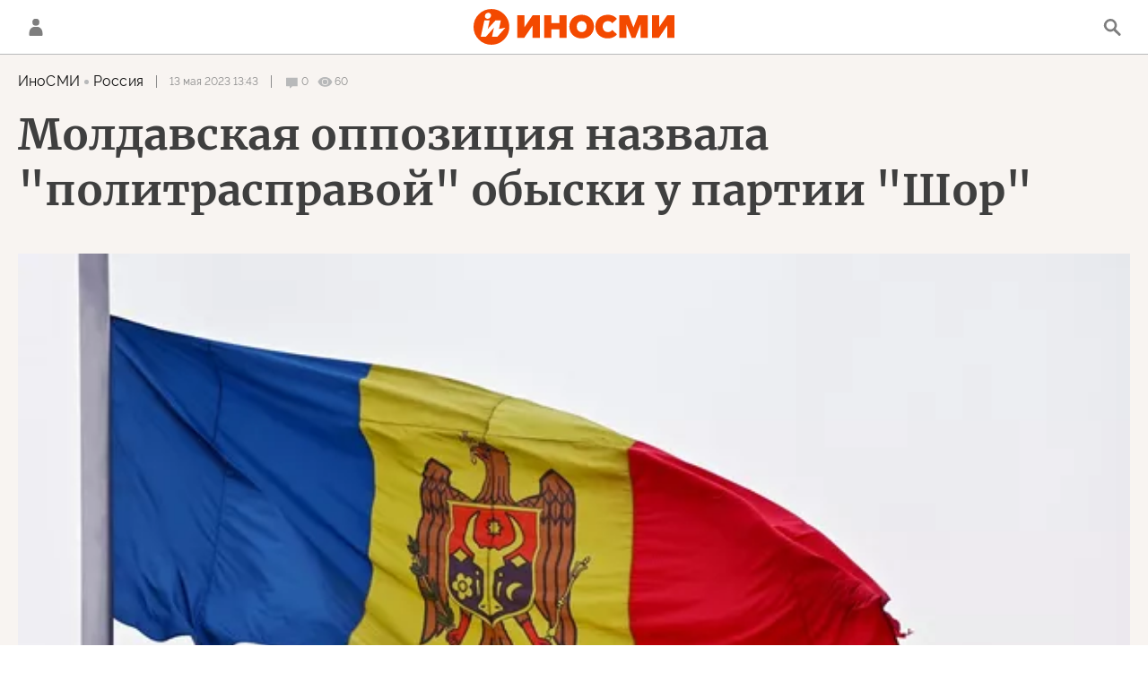

--- FILE ---
content_type: text/html; charset=utf-8
request_url: https://inosmi.ru/20230513/moldaviya_gagauziya-262888096.html?chat_room_id=262888096
body_size: 26203
content:
<!DOCTYPE html><html lang="ru"><head prefix="og: http://ogp.me/ns# fb: http://ogp.me/ns/fb# article: http://ogp.me/ns/article# ya: http://webmaster.yandex.ru/vocabularies/"><meta http-equiv="Content-Type" content="text/html; charset=utf-8"><script type="text/javascript">
                        window.dataLayer = window.dataLayer || [];
                        dataLayer.push({
                        'page_title' : 'Молдавская оппозиция назвала \"политрасправой\" обыски у партии \"Шор\" ',
                        'page_path' : '/20230513/moldaviya_gagauziya-262888096.html',
                        'page_domain' : 'inosmi.ru',
                        'page_url' : 'https://inosmi.ru/20230513/moldaviya_gagauziya-262888096.html',
                        'page_tags' : 'ИноСМИ, Гагаузия',
                        'page_rubric' : '',
                        'article_id'  : '262888096',
                        'article_length' : '1059',
                        'page_supertag' : 'ИноСМИ'
                        });
                    </script><meta charset="utf-8"><meta http-equiv="X-UA-Compatible" content="IE=edge,chrome=1"><title>Молдавская оппозиция назвала "политрасправой" обыски у партии "Шор"  | 13.05.2023, ИноСМИ</title><meta name="description" content='Обыски у партии "Шор" и обвинения ее в подкупе избирателей имеют целью дискредитацию Евгении Гуцул, кандидата от политсилы на выборах руководителя Гагаузии...  | , 13.05.2023'><meta name="keywords" content="иносми, гагаузия"><meta name="analytics:title" content='Молдавская оппозиция назвала "политрасправой" обыски у партии "Шор" '><meta name="analytics:keyw" content="geo_Gagauzija"><meta name="analytics:rubric" content=""><meta name="analytics:tags" content="ИноСМИ, Гагаузия"><meta name="analytics:site_domain" content="inosmi.ru"><meta name="analytics:lang" content="rus"><meta name="analytics:article_id" content="262888096"><meta name="analytics:url" content="https://inosmi.ru/20230513/moldaviya_gagauziya-262888096.html"><meta name="analytics:p_ts" content="1683974620"><meta name="analytics:author" content=""><meta name="analytics:isscroll" content="0"><link rel="author" href="https://inosmi.ru/"><meta property="og:url" content="https://inosmi.ru/20230513/moldaviya_gagauziya-262888096.html"><meta property="og:title" content='Молдавская оппозиция назвала "политрасправой" обыски у партии "Шор" '><meta property="og:description" content='Обыски у партии "Шор" и обвинения ее в подкупе избирателей имеют целью дискредитацию Евгении Гуцул, кандидата от политсилы на выборах руководителя Гагаузии...  | , 13.05.2023'><meta property="og:type" content="article"><meta property="og:site_name" content="ИноСМИ"><meta property="og:locale" content="ru_RU"><meta property="og:image" content="https://cdnn1.inosmi.ru/images/sharing/article/262888096.jpg?2585443101683975168"><meta property="og:image:width" content="2072"><meta property="og:image:height" content="1066"><meta name="relap-image" content="https://cdnn1.inosmi.ru/img/07e6/0c/05/258544327_0:160:3073:1888_1036x0_80_0_0_98c1cf4ea23f70c337b77444a959a0a9.jpg.webp"><meta name="twitter:card" content="summary_large_image"><meta name="twitter:site" content="@inosmi"><link rel="canonical" href="https://inosmi.ru/20230513/moldaviya_gagauziya-262888096.html"><link rel="alternate" hreflang="ru" href="https://inosmi.ru/20230513/moldaviya_gagauziya-262888096.html"><link rel="alternate" hreflang="x-default" href="https://inosmi.ru/20230513/moldaviya_gagauziya-262888096.html"><link rel="preconnect" href="https://cdnn1.inosmi.ru/"><link rel="dns-prefetch" href="https://cdnn1.inosmi.ru/"><link rel="alternate" type="application/rss+xml" href="https://inosmi.ru/export/rss2/index.xml?page_type=google_newsstand"><link rel="preload" as="image" href="https://cdnn1.inosmi.ru/img/07e6/0c/05/258544327_0:160:3073:1888_1920x0_80_0_0_f0f5db57ab6840fa3c3a74e75ec8388f.jpg.webp" imagesrcset="https://cdnn1.inosmi.ru/img/07e6/0c/05/258544327_0:160:3073:1888_320x0_80_0_0_9ee6feaf444e0bc5c51c39be8d67258d.jpg.webp 320w, https://cdnn1.inosmi.ru/img/07e6/0c/05/258544327_0:160:3073:1888_640x0_80_0_0_732719c43d10fd41cab620e5164714f6.jpg.webp 640w, https://cdnn1.inosmi.ru/img/07e6/0c/05/258544327_0:160:3073:1888_1024x0_80_0_0_423b5ccac0db2241280f40be5c9e18df.jpg.webp 1024w, https://cdnn1.inosmi.ru/img/07e6/0c/05/258544327_0:160:3073:1888_1280x0_80_0_0_2dd8bfec7613543f69f89a158efbb432.jpg.webp 1280w, https://cdnn1.inosmi.ru/img/07e6/0c/05/258544327_0:160:3073:1888_1600x0_80_0_0_3f0decfddd4839de61c24be36d289c9e.jpg.webp 1600w, https://cdnn1.inosmi.ru/img/07e6/0c/05/258544327_0:160:3073:1888_1920x0_80_0_0_f0f5db57ab6840fa3c3a74e75ec8388f.jpg.webp 1920w"><meta name="robots" content="index, follow, max-image-preview:large"><meta property="article:published_time" content="20230513T1343"><meta property="article:modified_time" content="20230513T1352"><meta property="article:author" content=" , ИноСМИ"><meta property="article:section" content="Статьи"><meta property="article:tag" content="ИноСМИ"><meta property="article:tag" content="Гагаузия"><meta name="relap-entity-id" content="262888096"><link rel="amphtml" href="https://inosmi.ru/amp/20230513/moldaviya_gagauziya-262888096.html"><meta name="viewport" content="width=device-width, initial-scale=1.0, maximum-scale=1.0, user-scalable=yes"><meta name="HandheldFriendly" content="true"><meta name="MobileOptimzied" content="width"><meta name="referrer" content="always"><meta name="format-detection" content="telephone=no"><meta name="format-detection" content="address=no"><meta name="yandex-verification" content="595a70d2b54cd9c2"><meta name="yandex-verification" content="444b2727759646d9"><meta property="vk:app_id" content="5135238"><meta name="apple-itunes-app" content="app-id=405480756"><meta name="google-play-app" content="app-id=ru.rian.inosmi"><link rel="apple-touch-icon" sizes="180x180" href="https://cdnn1.inosmi.ru/i/favicons/apple-touch-icon.png"><link rel="icon" type="image/png" sizes="32x32" href="https://cdnn1.inosmi.ru/i/favicons/favicon-32x32.png"><link rel="icon" type="image/png" sizes="16x16" href="https://cdnn1.inosmi.ru/i/favicons/favicon-16x16.png"><link rel="mask-icon" href="https://cdnn1.inosmi.ru/i/favicons/safari-pinned-tab.svg" color="#F34900"><link rel="shortcut icon" href="https://cdnn1.inosmi.ru/i/favicons/favicon.ico"><link rel="manifest" href="/i/favicons/manifest.json"><meta name="apple-mobile-web-app-title" content="inosmi.ru"><meta name="application-name" content="inosmi.ru"><meta name="msapplication-TileColor" content="#da532c"><meta name="msapplication-config" content="https://cdnn1.inosmi.ru/i/favicons/browserconfig.xml"><meta name="theme-color" content="#ffffff"><link rel="preload" href="https://cdnn1.inosmi.ru/css/fonts/Raleway/font.css?911b7e0afe" as="style" onload="this.onload=null;this.rel='stylesheet'"><link rel="preload" href="https://cdnn1.inosmi.ru/css/fonts/Merriweather/font.css?911b7e0afe" as="style" onload="this.onload=null;this.rel='stylesheet'"><noscript><link rel="stylesheet" type="text/css" href="https://cdnn1.inosmi.ru/css/fonts/Raleway/font.css?911b7e0afe"><link rel="stylesheet" type="text/css" href="https://cdnn1.inosmi.ru/css/fonts/Merriweather/font.css?911b7e0afe"></noscript><link rel="stylesheet" type="text/css" href="https://cdnn1.inosmi.ru/css/common.min.css?973693331"><link rel="stylesheet" type="text/css" href="https://cdnn1.inosmi.ru/css/pages/article.min.css?98a5ae098"><link rel="stylesheet" type="text/css" href="https://cdnn1.inosmi.ru/css/pages/comments.min.css?930ee4fa6"><link rel="stylesheet" type="text/css" href="https://cdnn1.inosmi.ru/css/print/common_print.min.css?9909534e6"><script>var GLOBAL = {}; GLOBAL.www = 'https://inosmi.ru'; GLOBAL.cookie_domain = '.inosmi.ru'; GLOBAL.adriver = {}; GLOBAL.adriver.sid = "45736"; GLOBAL.adriver.bt = "52"; GLOBAL.csrf_token = ''; GLOBAL.search = {}; GLOBAL.auth = {}; GLOBAL.auth.status = 'error'; GLOBAL.auth.provider = ''; GLOBAL.auth.twitter = '/id/twitter/request/'; GLOBAL.auth.facebook = '/id/facebook/request/'; GLOBAL.auth.vkontakte = '/id/vkontakte/request/'; GLOBAL.auth.google = '/id/google/request/'; GLOBAL.auth.ok = '/id/ok/request/'; GLOBAL.auth.apple = '/id/apple/request/'; GLOBAL.auth.moderator = ''; GLOBAL.user = {}; GLOBAL.user.id = ""; GLOBAL.locale = {}; GLOBAL.locale.id = {}; GLOBAL.locale.id.is_id = '1'; GLOBAL.locale.id.errors = {}; GLOBAL.locale.id.errors.email = 'Введите e-mail'; GLOBAL.locale.id.errors.password = 'Введите пароль'; GLOBAL.locale.id.errors.wrong = 'Неправильный логин или пароль'; GLOBAL.locale.id.errors.wrongpassword = 'Неправильный пароль'; GLOBAL.locale.id.errors.wronglogin = 'Проверьте адрес почты'; GLOBAL.locale.id.errors.emptylogin = 'Не введено имя пользователя'; GLOBAL.locale.id.errors.wrongemail = 'Неверный e-mail'; GLOBAL.locale.id.errors.passwordnotsimilar = 'Введенные пароли не совпадают'; GLOBAL.locale.id.errors.wrongcode = 'Неправильный код'; GLOBAL.locale.id.errors.wrongname = 'Недопустимое имя'; GLOBAL.locale.id.errors.send = 'E-mail отправлен!'; GLOBAL.locale.id.errors.notsend = 'Ошибка! Невозможно отправить e-mail.'; GLOBAL.locale.id.errors.anothersoc = 'Другой социальный аккаунт уже связан с этим профилем'; GLOBAL.locale.id.errors.acclink = 'Аккаунты успешно связаны!'; GLOBAL.locale.id.errors.emailexist = 'Пользователь с таким e-mail уже существует'; GLOBAL.locale.id.errors.emailnotexist = 'Ошибка! Пользователя с таким e-mail не существует'; GLOBAL.locale.id.errors.recoveryerror = 'Ошибка восстановления пароля. Пожалуйста, попробуйте снова!'; GLOBAL.locale.id.errors.alreadyactive = 'Пользователь уже был активирован'; GLOBAL.locale.id.errors.autherror = 'Ошибка входа. Пожалуйста, повторите попытку позже или обратитесь в службу технической поддержки'; GLOBAL.locale.id.errors.codeerror = 'Ошибка генерации кода подтверждение регистрации. Пожалуйста, повторите попытку позже или обратитесь в службу технической поддержки'; GLOBAL.locale.id.errors.global = 'Произошла ошибка. Пожалуйста, повторите попытку позже или обратитесь в службу технической поддержки'; GLOBAL.locale.id.errors.registeremail = ' На указанный Вами e-mail отправленно письмо. <br/> Для завершения регистрации, пожалуйста перейдите по ссылке в e-mail. '; GLOBAL.locale.id.errors.linkprofile = ' Этот e-mail уже используется! <a data-modal-open="link_local_account">Вы хотите связать эти аккаунты?</a> '; GLOBAL.locale.id.errors.confirm = ' Этот аккаунт не был подтвержден! <br/> <a class="b-id__secret-recovery">Отправить e-mail</a> с информацией для подтверждения аккаунта. '; GLOBAL.locale.id.errors.block = ' Ваш аккаунт на inosmi.ru был заблокирован.<br/>Для восстановления доступа отправьте письмо на <a href="mailto:moderator@rian.ru">moderator@rian.ru</a> '; GLOBAL.locale.id.errors.del = ' Ваш аккаунт был удален! Вы можете восстановить его, перейдя по ссылке из письма, высланного при удалении аккаунта. <br/> <a id="modalUserRemindLetter">Повторно отправить e-mail</a> '; GLOBAL.locale.id.errors.confirmation = ' Пожалуйста, перейдите по ссылке из письма, отправленного на <span class="m-email">$1</span> '; GLOBAL.locale.id.links = {}; GLOBAL.locale.id.links.login = 'Авторизация'; GLOBAL.locale.id.links.register = 'Регистрация'; GLOBAL.locale.id.links.forgotpassword = 'Восстановление пароля'; GLOBAL.locale.id.links.privacy = 'Политика конфиденциальности'; GLOBAL.locale.id.login = {}; GLOBAL.locale.id.login.title = 'Авторизация'; GLOBAL.locale.id.login.email = 'E-mail:'; GLOBAL.locale.id.login.password = 'Пароль:'; GLOBAL.locale.id.login.remember = 'Запомнить меня'; GLOBAL.locale.id.login.signin = 'Войти'; GLOBAL.locale.id.login.social = {}; GLOBAL.locale.id.login.social.label = 'Other ways to sign in:'; GLOBAL.locale.id.login.social.anotheruserlink = 'This account has been linked to a different profile.'; GLOBAL.locale.id.register = {}; GLOBAL.locale.id.register.title = 'Регистрация'; GLOBAL.locale.id.register.email = 'E-mail:'; GLOBAL.locale.id.register.password = 'Пароль:'; GLOBAL.locale.id.register.confirm = 'Подтверждение пароля:'; GLOBAL.locale.id.register.captcha = 'Введите код с картинки'; GLOBAL.locale.id.register.requirements = '* Все поля обязательны к заполнению'; GLOBAL.locale.id.register.password_length = 'Не менее 9 символов с 1 цифрой'; GLOBAL.locale.id.register.success = ' Пожалуйста, подтвердите Ваш e-mail для продолжения. Инструкции для подтверждения были высланы на <a class="email"></a> '; GLOBAL.locale.id.register.confirmemail = 'Пожалуйста, подтвердите Ваш e-mail для продолжения.'; GLOBAL.locale.id.register.confirm_personal = 'By clicking \'Register\', you confirm that you agree to our Privacy Policy and give your consent to the processing of personal data in accordance with the Privacy Policy'; GLOBAL.locale.id.deleteaccount = {}; GLOBAL.locale.id.deleteaccount.title = 'Удалить аккаунт'; GLOBAL.locale.id.deleteaccount.body = 'Вы уверены, что хотите удалить аккаунт?'; GLOBAL.locale.id.deleteaccount.success = 'Ваш аккаунт был удален! Вы можете восстановить аккаунт в течение 30 дней, перейдя по ссылке в письме.'; GLOBAL.locale.id.deleteaccount.action = 'Удалить аккаунт'; GLOBAL.locale.id.passwordrecovery = {}; GLOBAL.locale.id.passwordrecovery.title = 'Восстановление пароля'; GLOBAL.locale.id.passwordrecovery.password = 'Введите новый пароль:'; GLOBAL.locale.id.passwordrecovery.confirm = 'Повторите новый пароль:'; GLOBAL.locale.id.passwordrecovery.email = 'E-mail'; GLOBAL.locale.id.passwordrecovery.send = ' Инструкции для восстановления пароля высланы на <a class="email"></a> '; GLOBAL.locale.id.passwordrecovery.success = ' Поздравляем! Пароль успешно восстановлен. Пожалуйста авторизуйтесь. '; GLOBAL.locale.id.passwordrecovery.alert = ' На указанный Вами адрес отправлено сообщение. Чтобы установить пароль, перейдите по ссылке в тексте письма. '; GLOBAL.locale.id.registerconfirm = {}; GLOBAL.locale.id.registerconfirm.success = 'Аккаунт успешно создан!'; GLOBAL.locale.id.registerconfirm.error = 'Ошибка подтверждения регистрации. Пожалуйста, повторите попытку позже или обратитесь в службу технической поддержки'; GLOBAL.locale.id.restoreaccount = {}; GLOBAL.locale.id.restoreaccount.title = 'Восстановление аккаунта'; GLOBAL.locale.id.restoreaccount.confirm = 'Восстановить Ваш аккаунт?'; GLOBAL.locale.id.restoreaccount.error = 'Ошибка! Невозможно восстановить аккаунт'; GLOBAL.locale.id.restoreaccount.success = 'Ваш аккаунт был восстановлен'; GLOBAL.locale.id.localaccount = {}; GLOBAL.locale.id.localaccount.exist = 'У меня есть аккаунт в inosmi.ru'; GLOBAL.locale.id.localaccount.notexist = 'У меня нет аккаунта в inosmi.ru'; GLOBAL.locale.id.localaccount.title = 'Регистрация'; GLOBAL.locale.id.localaccount.profile = 'У вас есть аккаунт в inosmi.ru?'; GLOBAL.locale.id.localaccount.hello = ' <span>Здравствуйте, </span> <span class="m-name"></span> <span>!</span> '; GLOBAL.locale.id.button = {}; GLOBAL.locale.id.button.ok = 'Ок'; GLOBAL.locale.id.button.yes = 'Да'; GLOBAL.locale.id.button.no = 'Нет'; GLOBAL.locale.id.button.next = 'Дальше'; GLOBAL.locale.id.button.close = 'Закрыть'; GLOBAL.locale.id.button.profile = 'В личный кабинет'; GLOBAL.locale.id.button.recover = 'Восстановление'; GLOBAL.locale.id.button.register = 'Регистрация'; GLOBAL.locale.id.message = {}; GLOBAL.locale.id.message.errors = {}; GLOBAL.locale.id.message.errors.empty = 'Невозможно отправить сообщение'; GLOBAL.locale.id.message.errors.notfound = 'Невозможно отправить сообщение'; GLOBAL.locale.id.message.errors.similar = 'Неверный код'; GLOBAL.locale.smartcaptcha = {}; GLOBAL.locale.smartcaptcha.site_key = 'ysc1_4CFvX17qDyBPyzFwfyj6rmqQg2aeRKVvYCpvR7aybe5fddc8'; GLOBAL.comet = {}; GLOBAL.comet.ticket = "00"; GLOBAL.comet.url = "https://n-ssl.inosmi.ru/polling"; GLOBAL.comet.ts = "1769308501"; GLOBAL.comet.objects = []; GLOBAL.comet.reduce = ""; GLOBAL.comet.timeouts = {}; GLOBAL.comet.timeouts.try2 = 1000; GLOBAL.comet.timeouts.try3 = 10000; GLOBAL.comet.timeouts.try4 = 30000; GLOBAL.sock = {}; GLOBAL.sock.server = "https://cm.ria.ru/chat"; GLOBAL.project = "inosmi"; GLOBAL.partnerstags = "inosmi:geo_Gagauzija"; GLOBAL.article = GLOBAL.article || {}; GLOBAL.article.id = 262888096; GLOBAL.article.chat_expired = !!1; GLOBAL.chat = GLOBAL.chat || {}; GLOBAL.chat.show = !!1; GLOBAL.css = {}; GLOBAL.css.banners_sidebar = "https://cdnn1.inosmi.ru/css/banners/sidebar.min.css?91923ed77"; GLOBAL.css.banners_article_bottom = "https://cdnn1.inosmi.ru/css/banners/article_bottom.min.css?998caec6f"; GLOBAL.js = {}; GLOBAL.js.videoplayer = "https://cdnn1.inosmi.ru/min/js/libs/video/videoplayer.min.js?9678ce3b5"; GLOBAL.js.partners = "https://cdnn1.inosmi.ru/min/js/libs/partners.js?9a985c660";</script><script>var endlessScrollFirst = 262888096; var endlessScrollUrl = '/services/article/infinity/'; var endlessScrollAlgorithm = ''; var endlessScrollQueue = [276788899, 276790673, 276790017, 276776975, 276788461, 276788159, 276787760, 276787384, 276786962, 276774253, 276786399, 276785636, 276786116, 276785064, 276784496];</script><script src="https://yandex.ru/ads/system/header-bidding.js" async="true"></script><link rel="preconnect" href="https://ads.betweendigital.com" crossorigin="anonymous"><meta name="google-site-verification" content="Z3mpwOXW4mEZvkuS7ZX2PBmsskIxWavW1mNAZrbRc1c"></head><body class="body m-inosmi m-article-page m-header-brand" id="body" data-const-page-type="article" data-page-type="article" data-page-project="inosmi" data-header-sticked-on="1"><script src="https://cdnn1.inosmi.ru/min/js/jquery/jquery-1.12.4.min.js?96ee03cbd"></script><div class="schema_org" itemscope="itemscope" itemtype="https://schema.org/WebSite"><meta itemprop="name" content="ИноСМИ"><meta itemprop="description" content="Обзор материалов зарубежных СМИ и прессы: перевод статей о России и мире, авторские материалы, аналитика и комментарии"><a itemprop="url" href="https://inosmi.ru"> </a><meta itemprop="image" content="https://cdnn1.inosmi.ru/i/export/logo.png"></div><ul class="schema_org" itemscope="itemscope" itemtype="http://schema.org/BreadcrumbList"><li itemprop="itemListElement" itemscope="itemscope" itemtype="http://schema.org/ListItem"><meta itemprop="name" content="ИноСМИ"><meta itemprop="position" content="1"><meta itemprop="item" content="https://inosmi.ru"><a itemprop="url" href="https://inosmi.ru"> </a></li><li itemprop="itemListElement" itemscope="itemscope" itemtype="http://schema.org/ListItem"><meta itemprop="name" content="Статьи"><meta itemprop="position" content="2"><meta itemprop="item" content="https://inosmi.ru/20230513/"><a itemprop="url" href="https://inosmi.ru/20230513/"> </a></li><li itemprop="itemListElement" itemscope="itemscope" itemtype="http://schema.org/ListItem"><meta itemprop="name" content='Молдавская оппозиция назвала "политрасправой" обыски у партии "Шор" '><meta itemprop="position" content="3"><meta itemprop="item" content="https://inosmi.ru/20230513/moldaviya_gagauziya-262888096.html"><a itemprop="url" href="https://inosmi.ru/20230513/moldaviya_gagauziya-262888096.html"> </a></li></ul><script>
                    if (!rutarget) {
                        var rutarget = {};
                    }
                    if (!rutarget.adfox) {
                        rutarget.adfox = {
                            getAdState: function() {
                                return 0
                            },
                            checkAd: function() {}
                        };
                    }
                </script><script>
            var svg_spirte_files = [
                "https://cdnn1.inosmi.ru/i/sprites/icon/inline.svg?v=101",
                "https://cdnn1.inosmi.ru/i/sprites/logo/inline.svg?v=101",
                "https://cdnn1.inosmi.ru/i/sprites/social/inline.svg?v=101",
                "https://cdnn1.inosmi.ru/i/sprites/s_icon/inline.svg?v=101",
                "https://cdnn1.inosmi.ru/i/sprites/s_social/inline.svg?v=101",
                "https://cdnn1.inosmi.ru/i/sprites/images/inline.svg?v=101"
            ];

            for (var i = 0; i < svg_spirte_files.length; i++) {
                var svg_ajax = new XMLHttpRequest();
                svg_ajax.open("GET", svg_spirte_files[i], true);
                svg_ajax.send();
                svg_ajax.onload = function(e) {
                    var svg_div = document.createElement("div");
                    svg_div.className = 'svg-sprite';
                    svg_div.innerHTML = this.responseText;
                    document.body.insertBefore(svg_div, document.body.childNodes[0]);
                }
            }
            </script><script src="https://cdnn1.inosmi.ru/min/js/libs/banners/adfx.loader.bind.js?938109bb6"></script><script>
                    (window.yaContextCb = window.yaContextCb || []).push(() => {
                        replaceOriginalAdFoxMethods();
                        window.Ya.adfoxCode.hbCallbacks = window.Ya.adfoxCode.hbCallbacks || [];
                    })
                </script><script src="https://yandex.ru/ads/system/context.js" async="true"></script><script src="https://cdnn1.inosmi.ru/min/js/libs/banners/prebid.min.js?991c5bc75"></script><div class="view-size" id="jsViewSize"></div><div class="page" id="page"><div class="container"><aside><div class="banner m-before-header m-not-stub m-article-desktop" data-position="article_desktop_header"><div class="banner__content"></div></div><div class="banner m-before-header m-article-mobile" data-position="article_mobile_header"><div class="banner__content"></div></div></aside></div><aside></aside><div class="page__bg-media"></div><div class="alert m-hidden" id="alertAfterRegister"><div class="alert__text">
                Регистрация пройдена успешно! <br>
                Пожалуйста, перейдите по ссылке из письма, отправленного на <span class="m-email"></span></div><div class="alert__btn"><button class="form__btn m-min m-black confirmEmail">Отправить еще раз</button></div></div><div class="header" id="header"><div class="container"><a class="header__signin" data-modal-open="authorization"><svg class="svg-icon"><use xmlns:xlink="http://www.w3.org/1999/xlink" xlink:href="#icon-user"></use></svg></a><a href="/id/profile/" class="header__user"><svg viewbox="0 0 100 100" class="avatar"><rect x="0" y="0" width="100" height="100" fill="url(#avatar_0)"></rect><text fill="#ffffff" font-size="45" font-family="Raleway" y="65" transform="translate(50)"><tspan x="0" text-anchor="middle"></tspan></text></svg></a><a href="/" class="header__logo"><svg class="svg-icon"><use xmlns:xlink="http://www.w3.org/1999/xlink" xlink:href="#logo-color"></use></svg></a><span class="header__search" data-modal-open="search"><svg class="svg-icon"><use xmlns:xlink="http://www.w3.org/1999/xlink" xlink:href="#icon-search"></use></svg></span></div></div><div class="content" id="content"><div class="container"><div class="endless" id="endless"><div class="endless__item " data-supertag="0" data-remove-fat="0" data-advertisement-project="0" data-remove-advertisement="0" data-id="262888096" data-date="20230513" data-endless="1" data-domain="inosmi.ru" data-project="inosmi" data-url="/20230513/moldaviya_gagauziya-262888096.html" data-full-url="https://inosmi.ru/20230513/moldaviya_gagauziya-262888096.html" data-title='Молдавская оппозиция назвала "политрасправой" обыски у партии "Шор" ' data-published="2023-05-13T13:43" data-text-length="1059" data-keywords="иносми, гагаузия" data-author=" " data-author-korr="" data-analytics-keyw="geo_Gagauzija" data-analytics-rubric="" data-analytics-tags="ИноСМИ, Гагаузия" data-article-show="" data-pts="1683974620" data-article-type="article" data-is-scroll="0" data-head-title='Молдавская оппозиция назвала "политрасправой" обыски у партии "Шор"  | 13.05.2023, ИноСМИ' data-adfox-rubric="inosmi:geo_Gagauzija"><div class="endless__item-content"><div class="layout-article"><div class="article__meta" itemscope="" itemtype="https://schema.org/Article"><div itemprop="mainEntityOfPage">https://inosmi.ru/20230513/moldaviya_gagauziya-262888096.html</div><a itemprop="url" href="/20230513/moldaviya_gagauziya-262888096.html"> </a><div itemprop="headline">Молдавская оппозиция назвала "политрасправой" обыски у партии "Шор" </div><div itemprop="alternativeHeadline">Молдавская оппозиция назвала "политрасправой" обыски у партии "Шор" </div><div itemprop="name">Молдавская оппозиция назвала "политрасправой" обыски у партии "Шор" </div><div itemprop="description">Обыски у партии "Шор" и обвинения ее в подкупе избирателей имеют целью дискредитацию Евгении Гуцул, кандидата от политсилы на выборах руководителя Гагаузии...  | , 13.05.2023</div><div itemprop="datePublished">2023-05-13T13:43</div><div itemprop="dateCreated">2023-05-13T13:43</div><div itemprop="dateModified">2023-05-13T13:52</div><div itemprop="articleSection">иносми</div><div itemprop="articleSection">гагаузия</div><div itemprop="speakable" itemscope="" itemtype="https://schema.org/SpeakableSpecification"><div itemprop="xpath">/html/head/meta[@name='og:title']/@content</div><div itemprop="xpath">/html/head/meta[@name='og:description']/@content</div></div><div itemprop="associatedMedia">https://cdnn1.inosmi.ru/img/07e6/0c/05/258544327_0:160:3073:1888_1920x0_80_0_0_f0f5db57ab6840fa3c3a74e75ec8388f.jpg.webp</div><div itemprop="articleBody">Обыски у партии "Шор" и обвинения ее в подкупе избирателей имеют целью дискредитацию Евгении Гуцул, кандидата от политсилы на выборах руководителя Гагаузии (башкана), фактически это политическая расправа власти, сообщил в телеграм-канале Илан Шор, лидер формирования."Ранним утром в субботу они (центральные власти — ред.) натравили своих спецназовцев на предвыборный штаб нашего кандидата, надеясь повесить на нас новые необоснованные и абсурдные обвинения. … Шоу со спецназовцами в масках и так называемые записи … направлены на дискредитацию Евгении Гуцул, кандидата, имеющего наилучшие шансы стать башканом", — такую запись сделал Шор.Накануне НЦБК (Национальный центр борьбы с коррупцией) подтвердил проведение обысков у членов избирательного штаба партии "Шор", выдвинувшего Евгению Гуцул на должность руководителя региона, а также и активистов политического формирования. Отмечено, что обыски проводились по делу, касающемуся подкупа избирателей. В прокуратуре рассказали, что при обысках у фигурантов изъяли списки людей,, мобильные телефоны и деньги.</div><div itemprop="contentLocation">гагаузия</div><div itemprop="copyrightHolder" itemscope="" itemtype="http://schema.org/Organization"><div itemprop="name">ИноСМИ</div><a itemprop="url" href="https://inosmi.ru/"> </a><div itemprop="address" itemscope="" itemtype="http://schema.org/PostalAddress"><meta itemprop="streetAddress" content="Зубовский бульвар, 4"><meta itemprop="postalCode" content="119021"><meta itemprop="addressLocality" content="Москва"><meta itemprop="addressRegion" content="Москва"><div itemprop="addressCountry" itemscope="" itemtype="https://schema.org/Country"><meta itemprop="name" content="Россия"></div></div><div itemprop="email">info@inosmi.ru</div><div itemprop="telephone">+7 495 645 66 01</div><div itemprop="legalName">ФГУП МИА «Россия сегодня»</div><a itemprop="sameAs" href="https://vk.ru/inosmi"></a><a itemprop="sameAs" href="https://x.com/inosmi"></a><a itemprop="sameAs" href="https://ok.ru/inosmi"></a><a itemprop="sameAs" href="https://t.me/inosmichannel"></a><a itemprop="sameAs" href="https://dzen.ru/inosmi.ru"></a><a itemprop="sameAs" href="https://ru.wikipedia.org/wiki/%D0%98%D0%BD%D0%BE%D0%A1%D0%9C%D0%98.%D1%80%D1%83"></a><div itemprop="logo" itemscope="" itemtype="https://schema.org/ImageObject"><a itemprop="url" href="https://cdnn1.inosmi.ru/i/schema_org/logo.png"> </a><a itemprop="contentUrl" href="https://cdnn1.inosmi.ru/i/schema_org/logo.png"> </a><div itemprop="width">158</div><div itemprop="height">60</div></div></div><div itemprop="copyrightYear">2023</div><div itemprop="creator" itemscope="" itemtype="http://schema.org/Organization"><div itemprop="name">ИноСМИ</div><a itemprop="url" href="https://inosmi.ru/"> </a><div itemprop="address" itemscope="" itemtype="http://schema.org/PostalAddress"><meta itemprop="streetAddress" content="Зубовский бульвар, 4"><meta itemprop="postalCode" content="119021"><meta itemprop="addressLocality" content="Москва"><meta itemprop="addressRegion" content="Москва"><div itemprop="addressCountry" itemscope="" itemtype="https://schema.org/Country"><meta itemprop="name" content="Россия"></div></div><div itemprop="email">info@inosmi.ru</div><div itemprop="telephone">+7 495 645 66 01</div><div itemprop="legalName">ФГУП МИА «Россия сегодня»</div><a itemprop="sameAs" href="https://vk.ru/inosmi"></a><a itemprop="sameAs" href="https://x.com/inosmi"></a><a itemprop="sameAs" href="https://ok.ru/inosmi"></a><a itemprop="sameAs" href="https://t.me/inosmichannel"></a><a itemprop="sameAs" href="https://dzen.ru/inosmi.ru"></a><a itemprop="sameAs" href="https://ru.wikipedia.org/wiki/%D0%98%D0%BD%D0%BE%D0%A1%D0%9C%D0%98.%D1%80%D1%83"></a><div itemprop="logo" itemscope="" itemtype="https://schema.org/ImageObject"><a itemprop="url" href="https://cdnn1.inosmi.ru/i/schema_org/logo.png"> </a><a itemprop="contentUrl" href="https://cdnn1.inosmi.ru/i/schema_org/logo.png"> </a><div itemprop="width">158</div><div itemprop="height">60</div></div></div><a itemprop="discussionUrl" href="https://inosmi.ru/20230513/moldaviya_gagauziya-262888096.html?chat_room_id=262888096"> </a><div itemprop="genre">Новости</div><div itemprop="inLanguage">ru-RU</div><div itemprop="license">https://inosmi.ru/docs/about/copyright.html</div><div itemprop="publishingPrinciples">https://xn--c1acbl2abdlkab1og.xn--p1ai/</div><div itemprop="sourceOrganization" itemscope="" itemtype="http://schema.org/Organization"><div itemprop="name">ИноСМИ</div><a itemprop="url" href="https://inosmi.ru/"> </a><div itemprop="address" itemscope="" itemtype="http://schema.org/PostalAddress"><meta itemprop="streetAddress" content="Зубовский бульвар, 4"><meta itemprop="postalCode" content="119021"><meta itemprop="addressLocality" content="Москва"><meta itemprop="addressRegion" content="Москва"><div itemprop="addressCountry" itemscope="" itemtype="https://schema.org/Country"><meta itemprop="name" content="Россия"></div></div><div itemprop="email">info@inosmi.ru</div><div itemprop="telephone">+7 495 645 66 01</div><div itemprop="legalName">ФГУП МИА «Россия сегодня»</div><a itemprop="sameAs" href="https://vk.ru/inosmi"></a><a itemprop="sameAs" href="https://x.com/inosmi"></a><a itemprop="sameAs" href="https://ok.ru/inosmi"></a><a itemprop="sameAs" href="https://t.me/inosmichannel"></a><a itemprop="sameAs" href="https://dzen.ru/inosmi.ru"></a><a itemprop="sameAs" href="https://ru.wikipedia.org/wiki/%D0%98%D0%BD%D0%BE%D0%A1%D0%9C%D0%98.%D1%80%D1%83"></a><div itemprop="logo" itemscope="" itemtype="https://schema.org/ImageObject"><a itemprop="url" href="https://cdnn1.inosmi.ru/i/schema_org/logo.png"> </a><a itemprop="contentUrl" href="https://cdnn1.inosmi.ru/i/schema_org/logo.png"> </a><div itemprop="width">158</div><div itemprop="height">60</div></div></div><div itemprop="image" itemscope="" itemtype="https://schema.org/ImageObject"><a itemprop="url" href="https://cdnn1.inosmi.ru/img/07e6/0c/05/258544327_0:160:3073:1888_1920x0_80_0_0_f0f5db57ab6840fa3c3a74e75ec8388f.jpg.webp"></a><a itemprop="contentUrl" href="https://cdnn1.inosmi.ru/img/07e6/0c/05/258544327_0:160:3073:1888_1920x0_80_0_0_f0f5db57ab6840fa3c3a74e75ec8388f.jpg.webp"></a><div itemprop="width">1920</div><div itemprop="height">1080</div><div itemprop="representativeOfPage">true</div></div><a itemprop="thumbnailUrl" href="https://cdnn1.inosmi.ru/img/07e6/0c/05/258544327_0:160:3073:1888_1920x0_80_0_0_f0f5db57ab6840fa3c3a74e75ec8388f.jpg.webp"></a><div itemprop="image" itemscope="" itemtype="https://schema.org/ImageObject"><a itemprop="url" href="https://cdnn1.inosmi.ru/img/07e6/0c/05/258544327_170:0:2901:2048_1920x0_80_0_0_a074a174d807fe91e9e22496098939e1.jpg.webp"></a><a itemprop="contentUrl" href="https://cdnn1.inosmi.ru/img/07e6/0c/05/258544327_170:0:2901:2048_1920x0_80_0_0_a074a174d807fe91e9e22496098939e1.jpg.webp"></a><div itemprop="width">1920</div><div itemprop="height">1440</div><div itemprop="representativeOfPage">true</div></div><a itemprop="thumbnailUrl" href="https://cdnn1.inosmi.ru/img/07e6/0c/05/258544327_170:0:2901:2048_1920x0_80_0_0_a074a174d807fe91e9e22496098939e1.jpg.webp">https://cdnn1.inosmi.ru/img/07e6/0c/05/258544327_170:0:2901:2048_1920x0_80_0_0_a074a174d807fe91e9e22496098939e1.jpg.webp</a><div itemprop="image" itemscope="" itemtype="https://schema.org/ImageObject"><a itemprop="url" href="https://cdnn1.inosmi.ru/img/07e6/0c/05/258544327_512:0:2560:2048_1920x0_80_0_0_d8a47dc1c5668aaabe80ca886483a529.jpg.webp"></a><a itemprop="contentUrl" href="https://cdnn1.inosmi.ru/img/07e6/0c/05/258544327_512:0:2560:2048_1920x0_80_0_0_d8a47dc1c5668aaabe80ca886483a529.jpg.webp"></a><div itemprop="width">1920</div><div itemprop="height">1920</div><div itemprop="representativeOfPage">true</div></div><a itemprop="thumbnailUrl" href="https://cdnn1.inosmi.ru/img/07e6/0c/05/258544327_512:0:2560:2048_1920x0_80_0_0_d8a47dc1c5668aaabe80ca886483a529.jpg.webp"></a><div itemprop="publisher" itemscope="" itemtype="http://schema.org/Organization"><div itemprop="name">ИноСМИ</div><a itemprop="url" href="https://inosmi.ru/"> </a><div itemprop="address" itemscope="" itemtype="http://schema.org/PostalAddress"><meta itemprop="streetAddress" content="Зубовский бульвар, 4"><meta itemprop="postalCode" content="119021"><meta itemprop="addressLocality" content="Москва"><meta itemprop="addressRegion" content="Москва"><div itemprop="addressCountry" itemscope="" itemtype="https://schema.org/Country"><meta itemprop="name" content="Россия"></div></div><div itemprop="email">info@inosmi.ru</div><div itemprop="telephone">+7 495 645 66 01</div><div itemprop="legalName">ФГУП МИА «Россия сегодня»</div><a itemprop="sameAs" href="https://vk.ru/inosmi"></a><a itemprop="sameAs" href="https://x.com/inosmi"></a><a itemprop="sameAs" href="https://ok.ru/inosmi"></a><a itemprop="sameAs" href="https://t.me/inosmichannel"></a><a itemprop="sameAs" href="https://dzen.ru/inosmi.ru"></a><a itemprop="sameAs" href="https://ru.wikipedia.org/wiki/%D0%98%D0%BD%D0%BE%D0%A1%D0%9C%D0%98.%D1%80%D1%83"></a><div itemprop="logo" itemscope="" itemtype="https://schema.org/ImageObject"><a itemprop="url" href="https://cdnn1.inosmi.ru/i/schema_org/logo.png"> </a><a itemprop="contentUrl" href="https://cdnn1.inosmi.ru/i/schema_org/logo.png"> </a><div itemprop="width">158</div><div itemprop="height">60</div></div></div><div itemprop="author" itemscope="" itemtype="http://schema.org/Organization"><div itemprop="name">ИноСМИ</div><a itemprop="url" href="https://inosmi.ru/"> </a><div itemprop="address" itemscope="" itemtype="http://schema.org/PostalAddress"><meta itemprop="streetAddress" content="Зубовский бульвар, 4"><meta itemprop="postalCode" content="119021"><meta itemprop="addressLocality" content="Москва"><meta itemprop="addressRegion" content="Москва"><div itemprop="addressCountry" itemscope="" itemtype="https://schema.org/Country"><meta itemprop="name" content="Россия"></div></div><div itemprop="email">info@inosmi.ru</div><div itemprop="telephone">+7 495 645 66 01</div><div itemprop="legalName">ФГУП МИА «Россия сегодня»</div><a itemprop="sameAs" href="https://vk.ru/inosmi"></a><a itemprop="sameAs" href="https://x.com/inosmi"></a><a itemprop="sameAs" href="https://ok.ru/inosmi"></a><a itemprop="sameAs" href="https://t.me/inosmichannel"></a><a itemprop="sameAs" href="https://dzen.ru/inosmi.ru"></a><a itemprop="sameAs" href="https://ru.wikipedia.org/wiki/%D0%98%D0%BD%D0%BE%D0%A1%D0%9C%D0%98.%D1%80%D1%83"></a><div itemprop="logo" itemscope="" itemtype="https://schema.org/ImageObject"><a itemprop="url" href="https://cdnn1.inosmi.ru/i/schema_org/logo.png"> </a><a itemprop="contentUrl" href="https://cdnn1.inosmi.ru/i/schema_org/logo.png"> </a><div itemprop="width">158</div><div itemprop="height">60</div></div></div><div itemprop="keywords">иносми, гагаузия</div></div><div class="article__header"><div class="container"><div class="article__info" data-nosnippet="true"><div class="article__info-source"><div class="source"><span><a href="/inosmi/">ИноСМИ</a></span><span><a href="/magazines/?country=country_russia">Россия</a></span></div></div><div class="article__info-date"><a href="/20230513/">13 мая 2023 13:43</a></div><div class="article__info-statistic"><div class="dot-loader m-grey"><span> </span></div></div><div class="article__info-original"></div></div><h1 class="article__title">Молдавская оппозиция назвала "политрасправой" обыски у партии "Шор" </h1><div class="article__announce"><div class="media" data-media-tipe="ar2x1"><div class="media__size"><div class="photoview__open" data-photoview-group="262888096" data-photoview-src="https://cdnn1.inosmi.ru/img/07e6/0c/05/258544327_0:0:3072:2048_1440x900_80_1_1_c85041874d7b23eeae5ac85cd727baa6.jpg.webp?source-sid=rian_photo" data-photoview-image-id="258544310" data-photoview-sharelink="https://inosmi.ru/20230513/moldaviya_gagauziya-262888096.html?share-img=258544310" data-photoview-shareid=""><noindex><div class="photoview__open-info"><span class="photoview__copyright"><a href="http://www.rian.ru/docs/about/copyright.html">© РИА Новости  Евгений Одиноков</a></span><span class="photoview__ext-link"> / <a href="http://visualrian.ru/images/item/6385854" target="_blank">Перейти в фотобанк</a></span><span class="photoview__desc-text">Флаг Молдавии</span></div></noindex><img media-type="ar2x1" data-crop-ratio="0.499837292547999" data-crop-width="1240" data-crop-height="620" data-source-sid="rian_photo" alt="Флаг Молдавии - ИноСМИ, 1920, 13.05.2023" title="Флаг Молдавии" class="" width="1920" height="960" decoding="async" sizes="(min-width: 600px) 50vw, 100vw" src="https://cdnn1.inosmi.ru/img/07e6/0c/05/258544327_0:256:3073:1792_1920x0_80_0_0_090d13a9849018063401d720a4b38a3a.jpg.webp" srcset="https://cdnn1.inosmi.ru/img/07e6/0c/05/258544327_0:256:3073:1792_640x0_80_0_0_9c5c968f38956bbff8abc946ccd6f414.jpg.webp 640w,https://cdnn1.inosmi.ru/img/07e6/0c/05/258544327_0:256:3073:1792_1280x0_80_0_0_89110d645eb4deb871decf91d4a5a8af.jpg.webp 1280w,https://cdnn1.inosmi.ru/img/07e6/0c/05/258544327_0:256:3073:1792_1920x0_80_0_0_090d13a9849018063401d720a4b38a3a.jpg.webp 1920w"><script type="application/ld+json">
                {
                    "@context": "http://schema.org",
                    "@type": "ImageObject",
                    "url": "https://cdnn1.inosmi.ru/img/07e6/0c/05/258544327_0:256:3073:1792_640x0_80_0_0_9c5c968f38956bbff8abc946ccd6f414.jpg.webp",
                    
                        "thumbnail": [
                            
                                {
                                    "@type": "ImageObject",
                                    "url": "https://cdnn1.inosmi.ru/img/07e6/0c/05/258544327_0:160:3073:1888_640x0_80_0_0_732719c43d10fd41cab620e5164714f6.jpg.webp",
                                    "image": "https://cdnn1.inosmi.ru/img/07e6/0c/05/258544327_0:160:3073:1888_640x0_80_0_0_732719c43d10fd41cab620e5164714f6.jpg.webp"
                                }
                            ,
                                {
                                    "@type": "ImageObject",
                                    "url": "https://cdnn1.inosmi.ru/img/07e6/0c/05/258544327_170:0:2901:2048_640x0_80_0_0_e8a26d865cb9f03aa8b9e08df56480e3.jpg.webp",
                                    "image": "https://cdnn1.inosmi.ru/img/07e6/0c/05/258544327_170:0:2901:2048_640x0_80_0_0_e8a26d865cb9f03aa8b9e08df56480e3.jpg.webp"
                                }
                            ,
                                {
                                    "@type": "ImageObject",
                                    "url": "https://cdnn1.inosmi.ru/img/07e6/0c/05/258544327_512:0:2560:2048_640x0_80_0_0_5e677c11812d4fe7d390f77482f963dd.jpg.webp",
                                    "image": "https://cdnn1.inosmi.ru/img/07e6/0c/05/258544327_512:0:2560:2048_640x0_80_0_0_5e677c11812d4fe7d390f77482f963dd.jpg.webp"
                                }
                            
                        ],
                    
                    "width": 640,
                        "height": 320
                }
            </script><script type="application/ld+json">
                {
                    "@context": "http://schema.org",
                    "@type": "ImageObject",
                    "url": "https://cdnn1.inosmi.ru/img/07e6/0c/05/258544327_0:256:3073:1792_1280x0_80_0_0_89110d645eb4deb871decf91d4a5a8af.jpg.webp",
                    
                        "thumbnail": [
                            
                                {
                                    "@type": "ImageObject",
                                    "url": "https://cdnn1.inosmi.ru/img/07e6/0c/05/258544327_0:160:3073:1888_1280x0_80_0_0_2dd8bfec7613543f69f89a158efbb432.jpg.webp",
                                    "image": "https://cdnn1.inosmi.ru/img/07e6/0c/05/258544327_0:160:3073:1888_1280x0_80_0_0_2dd8bfec7613543f69f89a158efbb432.jpg.webp"
                                }
                            ,
                                {
                                    "@type": "ImageObject",
                                    "url": "https://cdnn1.inosmi.ru/img/07e6/0c/05/258544327_170:0:2901:2048_1280x0_80_0_0_c26e05a31ef79cd279ab4ac160d8e17d.jpg.webp",
                                    "image": "https://cdnn1.inosmi.ru/img/07e6/0c/05/258544327_170:0:2901:2048_1280x0_80_0_0_c26e05a31ef79cd279ab4ac160d8e17d.jpg.webp"
                                }
                            ,
                                {
                                    "@type": "ImageObject",
                                    "url": "https://cdnn1.inosmi.ru/img/07e6/0c/05/258544327_512:0:2560:2048_1280x0_80_0_0_8ff168c4728733ba844224d4edc56769.jpg.webp",
                                    "image": "https://cdnn1.inosmi.ru/img/07e6/0c/05/258544327_512:0:2560:2048_1280x0_80_0_0_8ff168c4728733ba844224d4edc56769.jpg.webp"
                                }
                            
                        ],
                    
                    "width": 1280,
                        "height": 640
                }
            </script><script type="application/ld+json">
                {
                    "@context": "http://schema.org",
                    "@type": "ImageObject",
                    "url": "https://cdnn1.inosmi.ru/img/07e6/0c/05/258544327_0:256:3073:1792_1920x0_80_0_0_090d13a9849018063401d720a4b38a3a.jpg.webp",
                    
                        "thumbnail": [
                            
                                {
                                    "@type": "ImageObject",
                                    "url": "https://cdnn1.inosmi.ru/img/07e6/0c/05/258544327_0:160:3073:1888_1920x0_80_0_0_f0f5db57ab6840fa3c3a74e75ec8388f.jpg.webp",
                                    "image": "https://cdnn1.inosmi.ru/img/07e6/0c/05/258544327_0:160:3073:1888_1920x0_80_0_0_f0f5db57ab6840fa3c3a74e75ec8388f.jpg.webp"
                                }
                            ,
                                {
                                    "@type": "ImageObject",
                                    "url": "https://cdnn1.inosmi.ru/img/07e6/0c/05/258544327_170:0:2901:2048_1920x0_80_0_0_a074a174d807fe91e9e22496098939e1.jpg.webp",
                                    "image": "https://cdnn1.inosmi.ru/img/07e6/0c/05/258544327_170:0:2901:2048_1920x0_80_0_0_a074a174d807fe91e9e22496098939e1.jpg.webp"
                                }
                            ,
                                {
                                    "@type": "ImageObject",
                                    "url": "https://cdnn1.inosmi.ru/img/07e6/0c/05/258544327_512:0:2560:2048_1920x0_80_0_0_d8a47dc1c5668aaabe80ca886483a529.jpg.webp",
                                    "image": "https://cdnn1.inosmi.ru/img/07e6/0c/05/258544327_512:0:2560:2048_1920x0_80_0_0_d8a47dc1c5668aaabe80ca886483a529.jpg.webp"
                                }
                            
                        ],
                    
                    "width": 1920,
                        "height": 960
                }
            </script></div></div><div class="media__copyright " data-nosnippet="true"><div class="media__copyright-item m-copyright"><a href="http://www.rian.ru/docs/about/copyright.html">© РИА Новости  Евгений Одиноков</a></div><div class="media__copyright-item m-buy"><a href="http://visualrian.ru/images/item/6385854" target="_blank">Перейти в фотобанк</a></div></div></div></div></div></div><div class="layout-article__over"><div class="layout-article__main"><div class="article m-article" data-article-id="262888096"><div class="article__sharebar"><span class="share" data-nosnippet="true" data-id="262888096" data-url="https://inosmi.ru/20230513/moldaviya_gagauziya-262888096.html" data-title='Молдавская оппозиция назвала "политрасправой" обыски у партии "Шор" '></span></div><div class="layout-article__600-align"><div class="article__body js-mediator-article mia-analytics"><div class="article__notice">
                    Материалы ИноСМИ содержат оценки исключительно зарубежных СМИ и не отражают позицию редакции ИноСМИ
                </div><div class="article__aggr" data-visiblepush="no" data-nosnippet="true"><span class="article__aggr-txt">Читать inosmi.ru в </span><div class="article__aggr-list"><a target="_blank" class="article__aggr-item m-tg" href="https://t.me/+1q45XGn4m9NlMTIy" title="Telegram"></a><a target="_blank" class="article__aggr-item m-zen" href="https://dzen.ru/inosmi.ru?invite=1" title="Дзен"></a><a target="_blank" class="article__aggr-item m-vk" href="https://vk.ru/inosmi" title="Вконтакте"></a><a target="_blank" class="article__aggr-item m-ok" href="https://ok.ru/inosmi" title="Ок"></a><a target="_blank" class="article__aggr-item m-tw" href="https://x.com/inosmi" title="X"></a></div></div><div class="article__authors byline"></div><div class="article__block" data-type="text"><div class="article__text">Обыски у партии "Шор" и обвинения ее в подкупе избирателей имеют целью дискредитацию Евгении Гуцул, кандидата от политсилы на выборах руководителя Гагаузии (башкана), фактически это политическая расправа власти, сообщил в телеграм-канале Илан Шор, лидер формирования.</div></div><div class="article__block" data-type="text"><div class="article__text">"Ранним утром в субботу они (центральные власти — ред.) натравили своих спецназовцев на предвыборный штаб нашего кандидата, надеясь повесить на нас новые необоснованные и абсурдные обвинения. … Шоу со спецназовцами в масках и так называемые записи … направлены на дискредитацию Евгении Гуцул, кандидата, имеющего наилучшие шансы стать башканом", — такую запись сделал Шор.</div></div><div class="article__block" data-type="text"><div class="article__text">Накануне НЦБК (Национальный центр борьбы с коррупцией) подтвердил проведение обысков у членов избирательного штаба партии "Шор", выдвинувшего Евгению Гуцул на должность руководителя региона, а также и активистов политического формирования. Отмечено, что обыски проводились по делу, касающемуся подкупа избирателей. В прокуратуре рассказали, что при обысках у фигурантов изъяли списки людей,, мобильные телефоны и деньги.</div></div></div></div><div class="layout-article__600-align"><div class="article__userbar" data-article-id="262888096"><div class="dot-loader m-scheme"><span> </span></div></div><div class="article__tags" data-type="tags" data-nosnippet="true"><a class="article__tags-item" href="https://inosmi.ru/geo_Gagauzija/">Гагаузия</a></div><aside></aside><aside><div class="banner m-article-after js-partner-3"></div></aside><aside><div class="banner m-article-after m-more-640" data-position="article_desktop_bottom-1" data-changed-id="adfox_article_desktop_bottom_1_262888096"><div class="banner__content"></div></div><div class="banner m-article-after m-less-640" data-position="article_mobile_bottom-1" data-changed-id="adfox_article_mobile_bottom_1_262888096"><div class="banner__content"></div></div></aside><aside><div class="banner m-article-after m-article-desktop" data-position="article_desktop_bottom-2" data-changed-id="adfox_article_desktop_bottom_2_262888096"><div class="banner__content"></div></div><div class="banner m-article-after m-article-mobile" data-position="article_mobile_bottom-2" data-changed-id="adfox_article_mobile_bottom_2_262888096"><div class="banner__content"></div></div></aside><aside><div class="banner m-article-after m-article-desktop" data-position="article_desktop_bottom-3" data-changed-id="adfox_article_desktop_bottom_3_262888096"><div class="banner__content"></div></div><div class="banner m-article-after m-article-mobile" data-position="article_mobile_bottom-3" data-changed-id="adfox_article_mobile_bottom_3_262888096"><div class="banner__content"></div></div></aside><aside><div class="banner m-article-after m-article-desktop" data-position="article_desktop_bottom-4" data-changed-id="adfox_article_desktop_bottom_4_262888096"><div class="banner__content"></div></div><div class="banner m-article-after m-article-mobile" data-position="article_mobile_bottom-4" data-changed-id="adfox_article_mobile_bottom_4_262888096"><div class="banner__content"></div></div></aside><aside><div class="banner m-article-after m-article-desktop" data-position="article_desktop_bottom-5" data-changed-id="adfox_article_desktop_bottom_5_262888096"><div class="banner__content"></div></div><div class="banner m-article-after m-article-mobile" data-position="article_mobile_bottom-5" data-changed-id="adfox_article_mobile_bottom_5_262888096"><div class="banner__content"></div></div></aside><aside><div class="banner m-article-after m-article-desktop" data-position="article_desktop_bottom-6" data-changed-id="adfox_article_desktop_bottom_6_262888096"><div class="banner__content"></div></div><div class="banner m-article-after m-article-mobile" data-position="article_mobile_bottom-6" data-changed-id="adfox_article_mobile_bottom_6_262888096"><div class="banner__content"></div></div></aside><div class="article__comments"><div class="dot-loader m-scheme"><span> </span></div></div><aside><div class="banner m-no-indent m-article-desktop" data-position="article_desktop_bottom-7" data-changed-id="adfox_article_desktop_bottom_7_262888096"><div class="banner__content"></div></div><div class="banner m-no-indent m-article-mobile" data-position="article_mobile_bottom-7" data-changed-id="adfox_article_mobile_bottom_7_262888096"><div class="banner__content"></div></div></aside></div></div></div><div class="layout-article__right-column"><div class="layout-article__right-column-block" data-prefix="article_"><aside><div class="banner m-right-first m-article-desktop" data-position="article_desktop_right-1" data-changed-id="adfox_article_right_1_262888096"><div class="banner__content"></div></div><div class="banner m-right-second js-test-partner-1"></div><div class="banner m-right-second m-article-desktop" data-position="article_desktop_right-2" data-changed-id="adfox_article_right_2_262888096"><div class="banner__content"></div></div></aside></div><div class="layout-article__right-column-anchor"><aside><div class="layout-article__right-column-block js-slide-block"><div class="banner m-article-desktop" data-position="article_desktop_right-3" data-changed-id="adfox_article_right_3_262888096"><div class="banner__content"></div></div><div class="banner m-article-desktop" data-position="article_desktop_right-4" data-changed-id="adfox_article_right_4_262888096"><div class="banner__content"></div></div></div></aside></div></div></div><div class="recommend__place"><div class="dot-loader m-scheme"><span> </span></div></div></div></div></div></div></div></div><div class="footer" data-nosnippet="true"><div class="footer__top"><div class="container"><a href="/" class="footer__logo"><svg class="svg-icon"><use xmlns:xlink="http://www.w3.org/1999/xlink" xlink:href="#logo-color"></use></svg></a><div class="footer__top-nav"><a href="/politic/">Политика</a><a href="/economic/">Экономика</a><a href="/science/">Наука</a><a href="/military/">Военное дело</a><a href="/social/">Общество</a><a href="/multimedia/">Мультимедиа</a><a href="/inoblog/">ИноБлоги</a><a href="https://inosmi.ru/today/">Все публикации</a></div><div class="footer__social"><a target="_blank" href="http://vk.ru/inosmi" class="footer__social-item m-vkontakte" rel="noopener" title="Сообщество ИноСМИ Вконтакте"><svg class="svg-icon"><use xmlns:xlink="http://www.w3.org/1999/xlink" xlink:href="#social-vkontakte"></use></svg></a><a target="_blank" href="https://max.ru/inosmi" class="footer__social-item m-max" rel="noopener" title="ИноСМИ в MAX"><svg class="svg-icon"><use xmlns:xlink="http://www.w3.org/1999/xlink" xlink:href="#social-max"></use></svg></a><a target="_blank" href="https://ok.ru/inosmi" class="footer__social-item m-odnoklassniki" rel="noopener" title="Группа ИноСМИ в Одноклассниках"><svg class="svg-icon"><use xmlns:xlink="http://www.w3.org/1999/xlink" xlink:href="#social-odnoklassniki"></use></svg></a><a target="_blank" href="https://dzen.ru/inosmi.ru?invite=1" class="footer__social-item m-zen" rel="noopener" title="ИноСМИ в Дзен"><svg class="svg-icon"><use xmlns:xlink="http://www.w3.org/1999/xlink" xlink:href="#social-zen"></use></svg></a><a target="_blank" href="https://t.me/inosmichannel" class="footer__social-item m-telegram" rel="noopener" title="Канал ИноСМИ в Telegram"><svg class="svg-icon"><use xmlns:xlink="http://www.w3.org/1999/xlink" xlink:href="#social-telegram"></use></svg></a><a target="_blank" href="https://x.com/inosmi" class="footer__social-item m-twitter" rel="noopener" title="Новости ИноСМИ в X"><svg class="svg-icon"><use xmlns:xlink="http://www.w3.org/1999/xlink" xlink:href="#social-twitter"></use></svg></a><a target="_blank" href="https://rutube.ru/channel/23798449/" class="footer__social-item m-rutube" rel="noopener" title="Канал ИноСМИ в Rutube"><svg class="svg-icon"><use xmlns:xlink="http://www.w3.org/1999/xlink" xlink:href="#social-rutube"></use></svg></a></div></div></div><div class="footer__bottom"><div class="container"><div class="footer__bottom-nav"><a href="/magazines/">Каталог изданий</a><a href="/authors/">Зарубежные журналисты</a><a href="/docs/us.html">О проекте</a><a href="/docs/reklama.html">Рекламодателям</a><a href="/docs/privacy_policy.html">Политика конфиденциальности</a><a href="/docs/privacy_policy.html#5.2">Правила применения рекомендательных технологий</a><a href="/files/ru_rian_inosmi-3_2_1-53-release.apk">ИноСМИ APK</a></div><div class="footer__credentials"><div class="footer__credentials-col">
                
                    <b>Главный редактор:</b>
                    А. А. Тургиева<br /><br />
                    <b>Адрес электронной почты редакции:</b>
                    <a href="mailto:info@inosmi.ru">info@inosmi.ru</a> <br /><br />
                    <b>Телефон редакции:</b>
                    <a href="tel:+74956456601">+7 495 645 66 01</a>
                
            </div><div class="footer__credentials-col">
                
                    Сетевое издание — Интернет-проект ИноСМИ.RU зарегистрировано в Федеральной службе по надзору в сфере связи, информационных технологий и массовых коммуникаций (Роскомнадзор) 08 апреля 2014 года. Свидетельство о регистрации ЭЛ № ФС 77 - 57642
                    <br /><br />
                    <b>Учредитель:</b>
                    Федеральное государственное унитарное предприятие «Международное информационное агентство «Россия сегодня» (МИА «Россия сегодня»).
                
            </div><div class="footer__credentials-col">
                
                    При частичном использовании материалов ссылка на ИноСМИ.Ru обязательна<br />(в интернете — гиперссылка), использование полных текстов запрещено без письменного разрешения редакции.
                    <br /><br />
                    Использование переводов в коммерческих целях запрещено
                    <br /><br />
                    <a data-modal-open="feedback_common">Форма обратной связи по защите персональных данных</a>
                
            </div></div><div class="footer__copyright">© ИноСМИ.ru 2000-2026<div class="footer__apps"><a target="_blank" href="https://www.rustore.ru/catalog/app/ru.rian.inosmi" class="footer__rustore"><svg class="svg-icon"><use xmlns:xlink="http://www.w3.org/1999/xlink" xlink:href="#rustore"></use></svg></a><i class="footer__18"><svg class="svg-icon"><use xmlns:xlink="http://www.w3.org/1999/xlink" xlink:href="#18"></use></svg></i></div></div></div></div></div></div><div class="modal" id="modalLayer"><div class="modal__dimensions"><div class="modal__alignment"><div class="modal__hide"></div><div class="modal__container"><div class="modal__preset b-modal-custom" data-modal-preset="custom"><div class="modal__content"><div class="modal__main-title"><span></span></div><div class="modal__main-content"></div><div class="modal__error-message"><span></span></div></div></div><div class="modal__preset" id="modalAuth" data-modal-preset="authorization"><div class="modal__content modal__auth"><div class="modal__main-title">
                    Вход на сайт
                </div><form action="https://inosmi.ru/services/id/login/" method="post" class="js-form js-form-validate"><label class="form__field"><i class="form__field-valid"><object type="image/svg+xml" data="https://cdnn1.inosmi.ru/i/check_animated.svg"></object></i><div class="form__field-title">
                            Почта
                        </div><input type="email" name="login" autocomplete="username" id="modalAuthEmailField" required="required" tabindex="10"></label><label class="form__field"><i class="form__field-valid"><object type="image/svg+xml" data="https://cdnn1.inosmi.ru/i/check_animated.svg"></object></i><div class="form__field-title">
                            Пароль
                        </div><input type="password" name="password" autocomplete="current-password" id="modalAuthPassword" required="required" tabindex="11"></label><div class="form__alert m-error" id="modalAuthError" style="display: none;"></div><div class="modal__submit" id="modalAuthSubmit" style="display: none;"><button class="form__btn" tabindex="12">Войти</button></div><div role="button" class="modal__button-link" data-modal-open="recovery_password" tabindex="13">
                        Восстановить пароль
                    </div><div class="modal__social"><div class="modal__social-title">
                            Другие способы входа
                        </div><a class="m-vk" data-provider="vkontakte" tabindex="14" role="button" title="Войти с помощью Вконтакте"><svg class="svg-icon"><use xmlns:xlink="http://www.w3.org/1999/xlink" xlink:href="#social-vkontakte"></use></svg>
                            ВКонтакте
                        </a><a class="m-ok" data-provider="ok" tabindex="15" role="button" title="Войти с помощью Одноклассники"><svg class="svg-icon"><use xmlns:xlink="http://www.w3.org/1999/xlink" xlink:href="#social-odnoklassniki"></use></svg>
                            Одноклассники
                        </a></div><div class="modal__button-link m-prime" data-modal-open="registration" tabindex="17" role="button">
                        Зарегистрироваться
                    </div></form></div></div><div data-modal-preset="authorization_confirm_no" data-modal-after-open="formFocusOnInit" id="modalAuthConfirmNo" class="modal__preset"><div class="modal__content"><div class="modal__main-title">
                    Срок действия ссылки истек
                </div><form action="" method="post" class="js-form js-form-validate"><div class="modal__submit" id="modalAuthConfirmNoSubmit"><button class="form__btn" tabindex="80">Отправить письмо еще раз</button></div></form><div role="button" class="modal__button-link" data-modal-open="authorization" tabindex="81">
                    Назад
                </div></div></div><div data-modal-preset="registration" id="modalRegister" class="modal__preset"><div class="modal__content modal__registration"><div class="modal__main-title">
                    Регистрация
                </div><form action="/services/id/register/" method="post" class="js-form js-form-validate" autocomplete="off"><input type="hidden" name="g-recaptcha-response" value=""><label class="form__field"><i class="form__field-valid"><object type="image/svg+xml" data="https://cdnn1.inosmi.ru/i/check_animated.svg"></object></i><div class="form__field-title">
                            Почта
                        </div><input type="email" name="login" autocomplete="username" id="modalRegisterEmail" required="required" tabindex="20"></label><label class="form__field"><i class="form__field-valid"><object type="image/svg+xml" data="https://cdnn1.inosmi.ru/i/check_animated.svg"></object></i><div class="form__field-title">
                            Пароль
                        </div><input type="password" name="password" autocomplete="new-password" id="modalRegisterPassword" required="required" tabindex="21" pattern="(?=.*\d).{9,}"></label><label class="form__checkbox"><input tabindex="23" type="checkbox" required="required"><i class="form__checkbox-checkmark"><svg class="svg-icon"><use xmlns:xlink="http://www.w3.org/1999/xlink" xlink:href="#s_icon-s_check_only_small"></use></svg></i><span>Нажимая кнопку "Зарегистрироваться", вы соглашаетесь с <a target="_blank" href="/docs/privacy_policy.html">Политикой конфиденциальности</a> и даете согласие на обработку персональных данных в соответствии с Политикой конфиденциальности.</span></label><div class="modal__submit" id="modalRegisterSubmit"><button class="form__btn" tabindex="24" disabled>Зарегистрироваться</button></div><div class="form__alert" id="modalRegisterError" style="display: none;"></div><div class="modal__social"><div class="modal__social-title">
                            Другие способы регистрации
                        </div><a class="m-vk" data-provider="vkontakte" tabindex="26" role="button" title="Зарегистрироваться с помощью Вконтакте"><svg class="svg-icon"><use xmlns:xlink="http://www.w3.org/1999/xlink" xlink:href="#social-vkontakte"></use></svg>
                            ВКонтакте
                        </a><a class="m-ok" data-provider="ok" tabindex="27" role="button" title="Зарегистрироваться с помощью Одноклассники"><svg class="svg-icon"><use xmlns:xlink="http://www.w3.org/1999/xlink" xlink:href="#social-odnoklassniki"></use></svg>
                            Одноклассники
                        </a></div><div role="button" class="modal__button-link m-prime" data-modal-open="authorization" tabindex="29">
                        Войти
                    </div></form></div></div><div data-modal-preset="registration_social" data-modal-after-open="formFocusOnInit" id="modalRegisterSocial" class="modal__preset"><div class="modal__content"><div class="modal__main-title">
                    Регистрация
                </div><form action="/services/id/social/check_account/" method="post" class="js-form js-form-validate"><input type="hidden" name="g-recaptcha-response" value=""><label class="form__field"><i class="form__field-valid"><object type="image/svg+xml" data="https://cdnn1.inosmi.ru/i/check_animated.svg"></object></i><div class="form__field-title">
                            Почта
                        </div><input type="email" name="login" autocomplete="username" required="required" id="modalRegisterSocialEmail" tabindex="30"></label><div class="modal__submit" id="modalRegisterSocialSubmit" style="display: none;"><button class="form__btn" tabindex="32">Зарегистрироваться</button></div><div class="form__alert" id="modalRegisterSocialError" style="display: none;"></div><label class="form__checkbox"><input type="checkbox" required="required" tabindex="31"><i class="form__checkbox-checkmark"><svg class="svg-icon"><use xmlns:xlink="http://www.w3.org/1999/xlink" xlink:href="#s_icon-s_check_only_small"></use></svg></i><span>Нажимая кнопку "Зарегистрироваться", вы соглашаетесь с <a target="_blank" href="/docs/privacy_policy.html">Политикой конфиденциальности</a> и даете согласие на обработку персональных данных в соответствии с Политикой конфиденциальности.</span></label><div role="button" class="modal__button-link" data-modal-open="registration" style="display: none;" tabindex="33">
                        Назад
                    </div></form></div></div><div data-modal-preset="registration_user" data-modal-after-open="formFocusOnInit" id="modalRegisterUser" class="modal__preset"><div class="modal__content"><div class="modal__main-title">
                    Ваши данные
                </div><form method="post" class="js-form js-form-validate"><label class="form__field"><i class="form__field-valid"><object type="image/svg+xml" data="https://cdnn1.inosmi.ru/i/check_animated.svg"></object></i><div class="form__field-title">
                            Имя
                        </div><input type="text" name="firstName" required="required" tabindex="40" value=""></label><label class="form__field"><i class="form__field-valid"><object type="image/svg+xml" data="https://cdnn1.inosmi.ru/i/check_animated.svg"></object></i><div class="form__field-title">
                            Фамилия
                        </div><input type="text" name="lastName" required="required" tabindex="41" value=""></label><div class="modal__photo-field"><label><div class="modal__photo-field-media"><svg class="svg-icon"><use xmlns:xlink="http://www.w3.org/1999/xlink" xlink:href="#icon-photo_big"></use></svg><div class="modal__photo-field-hover">
                                    Загрузите <br> новую фотографию <br>или перетяните <br>ее в это поле
                                </div><img src="" id="registerUserPhoto"></div><input type="file" id="registerUserPhotoUpload" tabindex="42" name="picture"><div role="button" class="modal__button-link m-prime">
                                Выбрать фото...
                            </div></label></div><div class="modal__submit" id="modalRegisterUserSubmit" style="display: none;"><button class="form__btn" tabindex="43">Сохранить</button></div><div class="form__alert" id="modalRegisterUserError">Недопустимое имя</div></form></div></div><div data-modal-preset="recovery_password" id="modalRecoveryPassword" class="modal__preset"><div class="modal__content"><div class="modal__main-title">
                    Восстановление<br> пароля
                </div><form action="/services/id/password_recovery/send_email/" method="post" class="js-form js-form-validate"><label class="form__field"><i class="form__field-valid"><object type="image/svg+xml" data="https://cdnn1.inosmi.ru/i/check_animated.svg"></object></i><div class="form__field-title">
                            Почта
                        </div><input type="email" name="login" autocomplete="username" id="modalRecoveryPasswordEmail" required="required" tabindex="50"></label><div class="modal__submit" id="modalRecoveryPasswordSubmit" style="display: none;"><button class="form__btn" tabindex="51">Продолжить</button></div><div class="form__alert m-error" id="modalRecoveryPasswordError" style="display: none;"></div><div role="button" class="modal__button-link" data-modal-open="authorization" tabindex="52">
                        Назад
                    </div></form></div></div><div data-modal-preset="recovery_password_success" id="modalRecoveryPasswordSuccess" class="modal__preset"><div class="modal__content"><div class="modal__main-title">
                    Восстановление<br> пароля
                </div><div class="modal__text m-info">
                    Ссылка для восстановления пароля отправлена на адрес <a id="modalRecoveryPasswordSuccessEmail"></a></div><div class="modal__submit" data-modal-close=""><button class="form__btn" tabindex="60">Готово</button></div></div></div><div data-modal-preset="recovery_password_new" data-modal-after-open="formFocusOnInit" id="modalRecoveryPasswordNew" class="modal__preset"><div class="modal__content"><div class="modal__main-title">
                    Восстановление<br> пароля
                </div><form action="/services/id/password_recovery/set_new_password/" method="post" class="js-form js-form-validate"><label class="form__field"><i class="form__field-valid"><object type="image/svg+xml" data="https://cdnn1.inosmi.ru/i/check_animated.svg"></object></i><div class="form__field-title">
                            Новый пароль
                        </div><input type="password" name="password" autocomplete="new-password" required="required" id="modalRecoveryPasswordNewPassword" tabindex="70" pattern="(?=.*\d).{9,}"></label><label class="form__field"><i class="form__field-valid"><object type="image/svg+xml" data="https://cdnn1.inosmi.ru/i/check_animated.svg"></object></i><div class="form__field-title">
                            Подтвердите пароль
                        </div><input type="password" name="password_confirmation" autocomplete="new-password" required="required" id="modalRecoveryPasswordNewPasswordConfirm" tabindex="71"></label><div class="modal__submit" style="display: none;" id="modalRecoveryPasswordNewSubmit"><button class="form__btn" tabindex="72">Сменить пароль и войти</button></div><div class="form__alert" id="modalRecoveryPasswordNewError" style="display: none;"></div></form></div></div><div data-modal-preset="feedback_author" data-modal-after-open="formFocusOnInit" id="modalFeedbackAuthor" class="modal__preset" data-modal-max-width="550"><div class="modal__content"><div class="modal__main-title">
                    Написать автору
                </div><form action="/services/author/message/" method="post" class="js-form js-form-validate" autocomplete="off"><input type="hidden" name="g-recaptcha-response" value=""><label class="form__field"><i class="form__field-valid"><object type="image/svg+xml" data="https://cdnn1.inosmi.ru/i/check_animated.svg"></object></i><div class="form__field-title">
                            Тема
                        </div><input type="text" name="subject" required="required"></label><label class="form__field"><div class="form__field-title">
                            Сообщение
                        </div><textarea style="height: 230px" name="message" required="required"></textarea></label><label class="form__field"><i class="form__field-valid"><object type="image/svg+xml" data="https://cdnn1.inosmi.ru/i/check_animated.svg"></object></i><div class="form__field-title">
                            Почта
                        </div><input type="email" name="email" required="required"></label><label class="form__field"><i class="form__field-valid"><object type="image/svg+xml" data="https://cdnn1.inosmi.ru/i/check_animated.svg"></object></i><div class="form__field-title">
                            ФИО
                        </div><input type="text" name="name" required="required"></label><div class="modal__submit"><button class="form__btn" type="submit" id="modalFeedbackAuthorSubmit">Отправить</button></div><div class="form__alert m-error" id="modalFeedbackAuthorError" style="display: none">
                        Все поля обязательны для заполнения
                    </div></form></div></div><div data-modal-preset="qa" data-modal-after-open="formFocusOnInit" data-modal-max-width="550" id="modalQa" class="modal__preset"><div class="modal__content"><div class="modal__main-title">
                    Задать вопрос
                </div><form action="" method="post" class="js-form js-form-validate" autocomplete="off"><input type="hidden" name="g-recaptcha-response" value=""><label class="form__field"><i class="form__field-valid"><object type="image/svg+xml" data="https://cdnn1.inosmi.ru/i/check_animated.svg"></object></i><div class="form__field-title">
                            Ваше имя
                        </div><input type="text" name="name" required="required"></label><label class="form__field"><i class="form__field-valid"><object type="image/svg+xml" data="https://cdnn1.inosmi.ru/i/check_animated.svg"></object></i><div class="form__field-title">
                            Ваш город
                        </div><input type="text" name="city" required="required"></label><label class="form__field"><i class="form__field-valid"><object type="image/svg+xml" data="https://cdnn1.inosmi.ru/i/check_animated.svg"></object></i><div class="form__field-title">
                            Ваш E-mail
                        </div><input type="email" name="email" required="required"></label><label class="form__field"><div class="form__field-title">
                            Ваше сообщение
                        </div><textarea style="height: 200px" name="message" required="required"></textarea></label><div class="modal__submit"><button class="form__btn" type="submit" id="modalQaSubmit">Отправить</button></div><div class="form__alert m-error" id="modalQaError" style="display: none">
                        Все поля обязательны для заполнения
                    </div></form></div></div><div data-modal-preset="message_send" data-modal-after-open="formFocusOnInit" id="modalMessageSend" class="modal__preset" data-modal-max-width="550"><div class="modal__content"><div class="modal__main-title">
                    Сообщение отправлено!
                </div><div class="modal__send"><object type="image/svg+xml" data="https://cdnn1.inosmi.ru/i/check_animated.svg"></object>
                    Спасибо за ваш вопрос!
                </div><div class="modal__submit"><button class="form__btn" data-modal-close="">Готово</button></div></div></div><div data-modal-preset="message_error" data-modal-after-open="formFocusOnInit" id="modalMessageError" class="modal__preset" data-modal-max-width="550"><div class="modal__content"><div class="modal__main-title">
                    Произошла ошибка!
                </div><div class="modal__send"><object type="image/svg+xml" data="https://cdnn1.inosmi.ru/i/check_error.svg"></object>
                    Попробуйте еще раз!
                </div><div class="modal__submit"><button class="form__btn" data-modal-open="">Отправить еще раз</button></div></div></div><div data-modal-preset="feedback" class="modal__preset" data-modal-max-width="550"><div class="modal__content m-feedback"><div class="modal__main-title">
                    Обратная связь
                </div><div class="modal__text m-bottom">
                    Чем помочь?
                </div><div class="modal__submit"><button class="form__btn" id="feedbackUnblockOpen">
                        Разблокировать аккаунт
                    </button></div><div class="modal__submit"><button class="form__btn" data-modal-open="feedback_mistake">
                        Опечатка в материале
                    </button></div><div class="modal__submit"><button class="form__btn" id="feedbackDeleteOpen">
                        Почему удалили моё сообщение
                    </button></div><div class="modal__text m-hint m-bottom">
                    Если ни один из вариантов не подходит, <a id="feedbackCommonOpen">нажмите здесь</a></div></div></div><div data-modal-preset="feedback_not_auth" class="modal__preset" data-modal-max-width="550"><div class="modal__content m-feedback"><div class="modal__text">
                    Чтобы воспользоваться обратной связью, <br><a data-modal-open="authorization">авторизуйтесь</a> или <a data-modal-open="registration">зарегистрируйтесь</a></div></div></div><div data-modal-preset="feedback_unblock" class="modal__preset" data-modal-before-open="feedbackCheckAuth" data-modal-max-width="550"><div class="modal__content m-feedback m-tal"><div class="modal__text m-info">
                    Вы были заблокированы за нарушение <br><a href="https://inosmi.ru/docs/comments.html">правил комментирования материалов</a></div><div class="modal__text m-info">
                    Срок блокировки может составлять от 12 до 48 часов, либо навсегда.
                </div><div class="modal__text m-hint">
                    Если Вы не согласны c блокировкой, <a data-modal-open="feedback_unblock_form">заполните форму.</a></div><div class="modal__submit m-bottom"><button class="form__btn" data-modal-close="">
                        Закрыть
                    </button></div></div></div><div data-modal-preset="feedback_unblock_form" id="modalFeedbackUnblockForm" data-modal-after-open="formFocusOnInit" class="modal__preset" data-modal-max-width="550"><div class="modal__content m-feedback m-tal"><form action="/common/feedback/unblock_account.json" method="post" class="js-form js-form-validate" autocomplete="off"><input type="hidden" name="g-recaptcha-response" value=""><div class="modal__text m-info">
                        Вы заблокированы за нарушение <a href="https://inosmi.ru/docs/comments.html">правил комментирования материалов</a></div><div class="modal__text m-info">
                        Срок блокировки может составлять от 12 до 48 часов, либо навсегда. Если Вы не согласны с блокировкой, заполните форму ниже:
                    </div><label class="form__field"><i class="form__field-valid"><object type="image/svg+xml" data="https://cdnn1.inosmi.ru/i/check_animated.svg"></object></i><div class="form__field-title">
                            Имя в чате
                        </div><input type="text" name="name" required="required"></label><label class="form__field form__date-field"><div class="form__field-title">
                            Дата сообщения
                        </div><input type="text" name="date" required="required" class="form__date-field-input"><button class="form__btn"><svg class="svg-icon"><use xmlns:xlink="http://www.w3.org/1999/xlink" xlink:href="#icon-calendar_small"></use></svg></button><div class="form__datepicker"><div class="form__datepicker-cal"></div></div></label><label class="form__field"><i class="form__field-valid"><object type="image/svg+xml" data="https://cdnn1.inosmi.ru/i/check_animated.svg"></object></i><div class="form__field-title">
                            Время отправки сообщения
                        </div><input type="text" name="time" required="required"></label><div class="modal__text">
                        Блокировался ваш аккаунт ранее?
                    </div><div class="modal__checkbox-inline" id="modalFeedbackUnblockFormBlock"><label class="form__checkbox"><input name="block" type="radio" value="1" required="required"><i class="form__checkbox-checkmark"><svg class="svg-icon"><use xmlns:xlink="http://www.w3.org/1999/xlink" xlink:href="#s_icon-s_check_only_small"></use></svg></i><span>Да</span></label><label class="form__checkbox"><input name="block" type="radio" value="0" required="required"><i class="form__checkbox-checkmark"><svg class="svg-icon"><use xmlns:xlink="http://www.w3.org/1999/xlink" xlink:href="#s_icon-s_check_only_small"></use></svg></i><span>Нет</span></label></div><label class="form__field m-hide" id="modalFeedbackUnblockFormBlockCount"><i class="form__field-valid"><object type="image/svg+xml" data="https://cdnn1.inosmi.ru/i/check_animated.svg"></object></i><div class="form__field-title">
                            Сколько раз?
                        </div><input type="text" disabled name="block_count" required="required"></label><div class="modal__submit m-bottom"><button class="form__btn" type="submit" id="feedbackMistakeSubmit">Отправить</button></div><div class="form__alert m-error m-bottom" id="feedbackMistakeError" style="display: none">
                        Все поля обязательны для заполнения
                    </div></form></div></div><div data-modal-preset="feedback_delete" data-modal-before-open="feedbackCheckAuth" class="modal__preset" data-modal-max-width="550"><div class="modal__content m-feedback m-tal"><div class="modal__text m-info">
                    Ваше сообщение было удалено за нарушение <a href="https://inosmi.ru/docs/comments.html">правил комментирования материалов</a></div><div class="modal__text m-hint">
                    Если Вы не согласны, <a data-modal-open="feedback_delete_form">заполните форму.</a></div><div class="modal__submit m-bottom"><button class="form__btn" data-modal-close="">
                        Закрыть
                    </button></div></div></div><div data-modal-preset="feedback_delete_form" data-modal-after-open="formFocusOnInit" class="modal__preset" data-modal-max-width="550"><div class="modal__content m-feedback m-tal"><form action="/common/feedback/deleted_message.json" method="post" class="js-form js-form-validate" autocomplete="off"><input type="hidden" name="g-recaptcha-response" value=""><div class="modal__text m-info">
                        Чтобы связаться с нами, заполните форму ниже:
                    </div><label class="form__field"><div class="form__field-title">
                            Ваше сообщение
                        </div><textarea style="height: 170px" name="message" required="required" tabindex="100"></textarea></label><label class="form__file-field"><input type="file" name="picture"><div class="form__file-field-hover">
                            Перетащите, <br><a>или выберите скриншот</a></div><div class="form__file-field-name"><input type="text" readonly><button class="form__btn form__file-field-remove"><svg class="svg-icon"><use xmlns:xlink="http://www.w3.org/1999/xlink" xlink:href="#icon-trash_small"></use></svg></button></div></label><div class="modal__submit m-bottom"><button class="form__btn" type="submit">Отправить</button></div><div class="form__alert m-error m-bottom" style="display: none">
                        Все поля обязательны для заполнения
                    </div></form></div></div><div data-modal-preset="feedback_mistake" data-modal-after-open="formFocusOnInit" class="modal__preset" data-modal-max-width="550"><div class="modal__content m-feedback m-tal"><form action="/common/feedback/misprint.json" method="post" class="js-form js-form-validate" autocomplete="off"><input type="hidden" name="g-recaptcha-response" value=""><div class="modal__text m-info">
                        Если вы хотите пожаловаться на ошибку в материале, заполните форму ниже:
                    </div><label class="form__field"><i class="form__field-valid"><object type="image/svg+xml" data="https://cdnn1.inosmi.ru/i/check_animated.svg"></object></i><div class="form__field-title">
                            Ссылка на материал
                        </div><input type="url" name="link" required="required" pattern="https?://(\w+\.)?inosmi.ru/.*"></label><label class="form__field"><div class="form__field-title">
                            Опишите проблему
                        </div><textarea style="height: 83px" name="message" required="required"></textarea></label><label class="form__file-field"><input type="file" name="picture"><div class="form__file-field-hover">
                            Перетащите, <br><a>или выберите скриншот</a></div><div class="form__file-field-name"><input type="text" readonly><button class="form__btn form__file-field-remove"><svg class="svg-icon"><use xmlns:xlink="http://www.w3.org/1999/xlink" xlink:href="#icon-trash_small"></use></svg></button></div></label><div class="modal__submit m-bottom"><button class="form__btn" type="submit">Отправить</button></div><div class="form__alert m-error m-bottom" style="display: none">
                        Все поля обязательны для заполнения
                    </div></form></div></div><div data-modal-preset="feedback_other" data-modal-before-open="feedbackCheckAuth" class="modal__preset" data-modal-max-width="550"><div class="modal__content m-feedback m-tal"><form action="/common/feedback/other.json" method="post" class="js-form js-form-validate" autocomplete="off"><input type="hidden" name="g-recaptcha-response" value=""><div class="modal__text m-info">
                        Чтобы связаться с нами, заполните форму ниже:
                    </div><label class="form__field"><div class="form__field-title">
                            Ваше сообщение
                        </div><textarea style="height: 170px" name="message" required="required" tabindex="100"></textarea></label><label class="form__file-field"><input type="file" name="picture"><div class="form__file-field-hover">
                            Перетащите, <br><a>или выберите скриншот</a></div><div class="form__file-field-name"><input type="text" readonly><button class="form__btn form__file-field-remove"><svg class="svg-icon"><use xmlns:xlink="http://www.w3.org/1999/xlink" xlink:href="#icon-trash_small"></use></svg></button></div></label><div class="modal__submit m-bottom"><button class="form__btn" type="submit">Отправить</button></div><div class="form__alert m-error m-bottom" style="display: none">
                        Все поля обязательны для заполнения
                    </div></form></div></div><div data-modal-preset="feedback_common" data-modal-after-open="formFocusOnInit" id="modalFeedbackCommon" class="modal__preset" data-modal-max-width="550"><div class="modal__content m-feedback modal__feedback"><div class="modal__main-title">
                    Связаться с нами
                </div><form action="/common/feedback/privacy.json" method="post" class="js-form js-form-validate" autocomplete="off"><input type="hidden" name="g-recaptcha-response" value=""><label class="form__field"><i class="form__field-valid"><object type="image/svg+xml" data="https://cdnn1.inosmi.ru/i/check_animated.svg"></object></i><div class="form__field-title">
                            Ваше имя
                        </div><input type="text" name="name" required="required"></label><label class="form__field"><i class="form__field-valid"><object type="image/svg+xml" data="https://cdnn1.inosmi.ru/i/check_animated.svg"></object></i><div class="form__field-title">
                            Ваш e-mail
                        </div><input type="email" name="email" required="required"></label><label class="form__field"><i class="form__field-valid"><object type="image/svg+xml" data="https://cdnn1.inosmi.ru/i/check_animated.svg"></object></i><div class="form__field-title">
                            Тема сообщения
                        </div><input type="text" name="title" required="required"></label><label class="form__field"><div class="form__field-title">
                            Ваше сообщение
                        </div><textarea style="height: 100px" name="message" required="required"></textarea></label><label class="form__checkbox"><input name="block" type="checkbox" value="1" required="required"><i class="form__checkbox-checkmark"><svg class="svg-icon"><use xmlns:xlink="http://www.w3.org/1999/xlink" xlink:href="#s_icon-s_check_only_small"></use></svg></i><span>Обращаем Ваше внимание, что данная форма обратной связи используется только для взаимодействия с нами по вопросам обработки и защиты персональных данных. Обращения, не связанные с защитой персональных данных, не будут рассмотрены. Обработка Ваших персональных данных при направлении Вами обращения осуществляется нами для взаимодействия при решении Вашего вопроса. Проставляя галочку Вы подтверждаете, что ознакомлены с <a href="/docs/privacy_policy.html">описанием процесса обработки</a> Ваших персональных данных и ее законным основанием.</span></label><div class="modal__submit"><button class="form__btn" type="submit">Отправить</button></div><div class="form__alert m-error" id="modalFeedbackAuthorError" style="display: none">
                        Все поля обязательны для заполнения
                    </div></form></div></div><div class="modal__preset modal__search" data-modal-preset="search" data-modal-max-width="753" data-modal-after-open="quickSearchOnOpen" data-modal-close-hidden="1" data-modal-after-close="quickSearchOnClose"><div class="modal__search-form"><form action="/search/" id="modalSearchForm"><input name="query" class="modal__search-query" type="text" autocomplete="off" placeholder="Поиск"><button class="modal__search-submit"><svg class="svg-icon"><use xmlns:xlink="http://www.w3.org/1999/xlink" xlink:href="#icon-search"></use></svg></button></form><div class="modal__search-close"><svg class="svg-icon"><use xmlns:xlink="http://www.w3.org/1999/xlink" xlink:href="#icon-close_small"></use></svg></div></div><div class="modal__search-list"></div><a href="/search/?query=" class="modal__search-all color-bg-hover">Показать <span></span></a></div><div class="modal__preset modal__full" data-modal-preset="full"><div class="modal__full-header" id="modalFullHeader">Тут шапка</div><div class="modal__full-content" id="modalFullContent"></div></div><div class="modal__preset" data-modal-preset="comments-rules" data-modal-max-width="960"><div class="modal__content modal__comments-rules"><div class="modal__main-title"><span>Правила</span></div><div class="modal__main-content">
			
				<p>Факт регистрации пользователя на сайтах РИА Новости обозначает его согласие с данными правилами.</p>
				<p>Пользователь обязуется своими действиями не нарушать действующее законодательство Российской Федерации.</p>
				<p>Пользователь обязуется высказываться уважительно по отношению к другим участникам дискуссии, читателям и лицам, фигурирующим в материалах.</p>
				<p>Публикуются комментарии только на русском языке.</p>
				<p>Комментарии пользователей размещаются без предварительного редактирования.</p>
				<p>Комментарий пользователя может быть подвергнут редактированию или заблокирован в процессе размещения, если он:</p>
				<ul>
					<li>пропагандирует ненависть, дискриминацию по расовому, этническому, половому, религиозному, социальному признакам, содержит оскорбления, угрозы в адрес других пользователей, конкретных лиц или организаций, ущемляет права меньшинств, нарушает права несовершеннолетних, причиняет им вред в любой форме;</li>
					<li>призывает к насильственному изменению конституционного строя Российской Федерации</li>
					<li>порочит честь и достоинство других лиц или подрывает их деловую репутацию;</li>
					<li>распространяет персональные данные третьих лиц без их согласия;</li>
					<li>преследует коммерческие цели, содержит спам, рекламную информацию или ссылки на другие сетевые ресурсы, содержащие такую информацию;</li>
					<li>имеет непристойное содержание, содержит нецензурную лексику и её производные;</li>
					<li>является частью акции, при которой поступает большое количество комментариев с идентичным или схожим содержанием («флешмоб»);</li>
					<li>автор злоупотребляет написанием большого количества малосодержательных сообщений («флуд»);</li>
					<li>смысл текста трудно или невозможно уловить;</li>
					<li>текст написан по-русски с использованием латиницы;</li>
					<li>текст целиком или преимущественно набран заглавными буквами;</li>
					<li>текст не разбит на предложения.</li>
				</ul>
				<p>В случае трехкратного нарушения правил комментирования пользователи будут переводиться в группу предварительного редактирования сроком на одну неделю.</p>
				<p>При многократном нарушении правил комментирования возможность пользователя оставлять комментарии может быть заблокирована.</p>
				<p>Пожалуйста, пишите грамотно – комментарии, в которых проявляется неуважение к русскому языку, намеренное пренебрежение его правилами и нормами, могут блокироваться вне зависимости от содержания.</p>
			
		</div></div></div><div class="modal__loader"><img src="https://cdnn1.inosmi.ru/i/loader.svg"></div><div class="modal__close"><svg class="svg-icon"><use xmlns:xlink="http://www.w3.org/1999/xlink" xlink:href="#icon-close_small"></use></svg></div></div></div></div></div><div class="photoview" id="photoView"><div class="photoview__back"></div><div class="photoview__sub"><div class="photoview__prev"><div class="photoview__indent"><img class="photoview__loader" src="https://cdnn1.inosmi.ru/i/loader_white.svg?"><img class="photoview__img"></div></div><div class="photoview__next"><div class="photoview__indent"><img class="photoview__loader" src="https://cdnn1.inosmi.ru/i/loader_white.svg?"><img class="photoview__img"></div></div></div><div class="photoview__active"><div class="photoview__indent"><img class="photoview__loader" src="https://cdnn1.inosmi.ru/i/loader_white.svg?"><img class="photoview__img"></div></div><a class="photoview__btn-prev"><i><svg class="svg-icon"><use xmlns:xlink="http://www.w3.org/1999/xlink" xlink:href="#icon-left_single"></use></svg></i></a><a class="photoview__btn-next"><i><svg class="svg-icon"><use xmlns:xlink="http://www.w3.org/1999/xlink" xlink:href="#icon-right_single"></use></svg></i></a><div class="photoview__can-hide"><div class="photoview__desc m-disabled"><a class="photoview__desc-more"><i><svg class="svg-icon"><use xmlns:xlink="http://www.w3.org/1999/xlink" xlink:href="#icon-up_wide"></use></svg></i><i><svg class="svg-icon"><use xmlns:xlink="http://www.w3.org/1999/xlink" xlink:href="#icon-down_wide"></use></svg></i></a><div class="photoview__desc-over"><div class="photoview__desc-size"></div><div class="photoview__desc-text"></div></div></div><div class="photoview__media-info"><div class="photoview__media-overflow"><div class="photoview__copyright"></div><div class="photoview__ext-link"></div></div></div><div class="photoview__index-view"><span></span></div><div class="photoview__social"><div class="share" data-nosnippet="true" data-id="" data-url="" data-title=""></div></div></div><a class="photoview__btn-close"><i><svg class="svg-icon"><use xmlns:xlink="http://www.w3.org/1999/xlink" xlink:href="#icon-close_small"></use></svg></i></a></div><script type="text/template" id="shareBlockTemplate">
                
                    <a data-name="<%- data.name %>">
                        <svg class="svg-icon">
                            <use xlink:href="#social-<%- data.name %>"/>
                        </svg>
                    </a>
                
            </script><script type="text/template" id="shareBlockMoreTemplate">
                
                    <a class="share__more">
                        <!-- <span class="share__more-desktop">
                            <svg class="svg-icon">
                                <use xlink:href="#icon-more"/>
                            </svg>
                        </span> -->
                        <span class="share__more-mobile">
                            <svg class="svg-icon">
                                <use xlink:href="#icon-share"/>
                            </svg>
                        </span>
                    </a>
                
            </script><script type="text/template" id="shareFullTemplate">
                
                    <li class="share-full__<%- data.name %>">
                        <a data-name="<%- data.name %>">
                            <span class="share-full__icon">
                                <svg class="svg-icon">
                                    <use xlink:href="#social-<%- data.name %>"/>
                                </svg>
                            </span>
                            <span class="share-full__text"><%- data.title %></span>
                        </a>
                    </li>
                
            </script><div class="modal-share-full"></div><div class="share-full" data-url="https://inosmi.ru/" data-title="ИноСМИ"><ul></ul></div><div class="notifications" id="notifications"></div><svg class="avatar__gradients"><defs><linearGradient id="avatar_1" x1="0%" y1="0%" x2="0%" y2="100%"><stop offset="0%" style="stop-color:#F093FB;"></stop><stop offset="100%" style="stop-color:#F5576C;"></stop></linearGradient><linearGradient id="avatar_2" x1="0%" y1="0%" x2="0%" y2="100%"><stop offset="0%" style="stop-color:#43E97B;"></stop><stop offset="100%" style="stop-color:#38F9D7;"></stop></linearGradient><linearGradient id="avatar_3" x1="0%" y1="0%" x2="0%" y2="100%"><stop offset="0%" style="stop-color:#667EEA;"></stop><stop offset="100%" style="stop-color:#764BA2;"></stop></linearGradient><linearGradient id="avatar_4" x1="0%" y1="0%" x2="0%" y2="100%"><stop offset="0%" style="stop-color:#2AF598;"></stop><stop offset="100%" style="stop-color:#009EFD;"></stop></linearGradient><linearGradient id="avatar_5" x1="0%" y1="0%" x2="0%" y2="100%"><stop offset="0%" style="stop-color:#6A11CB;"></stop><stop offset="100%" style="stop-color:#2575FC;"></stop></linearGradient><linearGradient id="avatar_6" x1="0%" y1="0%" x2="0%" y2="100%"><stop offset="0%" style="stop-color:#4FACFE;"></stop><stop offset="100%" style="stop-color:#00F2FE;"></stop></linearGradient><linearGradient id="avatar_7" x1="0%" y1="0%" x2="0%" y2="100%"><stop offset="0%" style="stop-color:#FF0844;"></stop><stop offset="100%" style="stop-color:#FFB199;"></stop></linearGradient><linearGradient id="avatar_8" x1="0%" y1="0%" x2="0%" y2="100%"><stop offset="0%" style="stop-color:#112288;"></stop><stop offset="100%" style="stop-color:#6713D2;"></stop></linearGradient><linearGradient id="avatar_9" x1="0%" y1="0%" x2="0%" y2="100%"><stop offset="0%" style="stop-color:#FC6076;"></stop><stop offset="100%" style="stop-color:#FF9A44;"></stop></linearGradient><linearGradient id="avatar_10" x1="0%" y1="0%" x2="0%" y2="100%"><stop offset="0%" style="stop-color:#B7F8DB;"></stop><stop offset="100%" style="stop-color:#50A7C2;"></stop></linearGradient><linearGradient id="avatar_11" x1="0%" y1="0%" x2="0%" y2="100%"><stop offset="0%" style="stop-color:#50CC7F;"></stop><stop offset="100%" style="stop-color:#F5D100;"></stop></linearGradient><linearGradient id="avatar_12" x1="0%" y1="0%" x2="0%" y2="100%"><stop offset="0%" style="stop-color:#007ADF;"></stop><stop offset="100%" style="stop-color:#00ECBC;"></stop></linearGradient><linearGradient id="avatar_13" x1="0%" y1="0%" x2="0%" y2="100%"><stop offset="0%" style="stop-color:#F6D365;"></stop><stop offset="100%" style="stop-color:#FDA085;"></stop></linearGradient><linearGradient id="avatar_14" x1="0%" y1="0%" x2="0%" y2="100%"><stop offset="0%" style="stop-color:#A6C0FE;"></stop><stop offset="100%" style="stop-color:#F68084;"></stop></linearGradient><linearGradient id="avatar_15" x1="0%" y1="0%" x2="0%" y2="100%"><stop offset="0%" style="stop-color:#84FAB0;"></stop><stop offset="100%" style="stop-color:#8FD3F4;"></stop></linearGradient><linearGradient id="avatar_16" x1="0%" y1="0%" x2="0%" y2="100%"><stop offset="0%" style="stop-color:#0BA360;"></stop><stop offset="100%" style="stop-color:#3CBA92;"></stop></linearGradient><linearGradient id="avatar_17" x1="0%" y1="0%" x2="0%" y2="100%"><stop offset="0%" style="stop-color:#116655;"></stop><stop offset="100%" style="stop-color:#50A7C2;"></stop></linearGradient><linearGradient id="avatar_18" x1="0%" y1="0%" x2="0%" y2="100%"><stop offset="0%" style="stop-color:#9890E3;"></stop><stop offset="100%" style="stop-color:#B1F4CF;"></stop></linearGradient><linearGradient id="avatar_19" x1="0%" y1="0%" x2="0%" y2="100%"><stop offset="0%" style="stop-color:#B6CEE8;"></stop><stop offset="100%" style="stop-color:#F578DC;"></stop></linearGradient><linearGradient id="avatar_20" x1="0%" y1="0%" x2="0%" y2="100%"><stop offset="0%" style="stop-color:#F9D423;"></stop><stop offset="100%" style="stop-color:#FF4E50;"></stop></linearGradient></defs></svg><svg class="emoji__gradients"><defs><linearGradient id="emoji_s_1" x1="0%" y1="0%" x2="0%" y2="100%"><stop offset="0%" style="stop-color:#00B2FF;"></stop><stop offset="100%" style="stop-color:#006DEE;"></stop></linearGradient><linearGradient id="emoji_s_2" x1="0%" y1="0%" x2="0%" y2="100%"><stop offset="0%" style="stop-color:#FED108;"></stop><stop offset="100%" style="stop-color:#F7AD00;"></stop></linearGradient><linearGradient id="emoji_s_3" x1="0%" y1="0%" x2="0%" y2="100%"><stop offset="0%" style="stop-color:#77E534;"></stop><stop offset="100%" style="stop-color:#44B839;"></stop></linearGradient><linearGradient id="emoji_s_4" x1="0%" y1="0%" x2="0%" y2="100%"><stop offset="0%" style="stop-color:#8740BF;"></stop><stop offset="100%" style="stop-color:#5351A1;"></stop></linearGradient><linearGradient id="emoji_s_5" x1="0%" y1="0%" x2="0%" y2="100%"><stop offset="0%" style="stop-color:#FB852F;"></stop><stop offset="100%" style="stop-color:#F72F2F;"></stop></linearGradient><linearGradient id="emoji_s_6" x1="0%" y1="0%" x2="0%" y2="100%"><stop offset="0%" style="stop-color:#FF0A0A;"></stop><stop offset="100%" style="stop-color:#C10909;"></stop></linearGradient></defs></svg><script src="https://cdnn1.inosmi.ru/min/js/libs/cssrelpreload.js?94cf09b52"></script><script src="https://cdnn1.inosmi.ru/min/js/libs/loadjs.js?984f269ce"></script><script src="https://cdnn1.inosmi.ru/min/js/libs/hammer.min.js?973056367"></script><script src="https://cdnn1.inosmi.ru/min/js/libs/moment.min.js?93b171b86"></script><script src="https://cdnn1.inosmi.ru/min/js/libs/moment-locale-ru.js?9ccbc40fa"></script><script src="https://cdnn1.inosmi.ru/min/js/libs/popper.min.js?9cd2f76af"></script><script src="https://cdnn1.inosmi.ru/min/js/libs/sockjs.min.js?9e0c02f7e"></script><script src="https://cdnn1.inosmi.ru/min/js/libs/ria.sock.js?9d3d87bdd"></script><script src="https://cdnn1.inosmi.ru/min/js/libs/lodash.min.js?9344a5e6"></script><script src="https://cdnn1.inosmi.ru/min/js/libs/jquery.ui.widget.js?9eb5d647a"></script><script src="https://cdnn1.inosmi.ru/min/js/libs/jquery.fileupload.js?9baaa614a"></script><script src="https://cdnn1.inosmi.ru/min/js/libs/jquery.iframe-transport.js?9d9dfc3cc"></script><script src="https://cdnn1.inosmi.ru/min/js/pages/feedback.js?92b52ae30"></script><script src="https://cdnn1.inosmi.ru/min/js/libs/captcha.js?9208a53f6"></script><script src="https://cdnn1.inosmi.ru/min/js/libs/form.js?95a899c9a"></script><script src="https://cdnn1.inosmi.ru/min/js/libs/ria.picture.js?9b348c0ef"></script><script src="https://cdnn1.inosmi.ru/min/js/libs/ria.comet.js?9ab785532"></script><script src="https://cdnn1.inosmi.ru/min/js/libs/ria_layout_manager.js?9f90c04e3"></script><script src="https://cdnn1.inosmi.ru/min/js/libs/ria.js?9152e66a9"></script><script src="https://cdnn1.inosmi.ru/min/js/libs/ria.share.js?9f8c524c5"></script><script src="https://cdnn1.inosmi.ru/min/js/libs/ria.share.sliding.js?98924a02b"></script><script src="https://cdnn1.inosmi.ru/min/js/libs/the-in.scroll.js?9ae0c0bc"></script><script src="https://cdnn1.inosmi.ru/min/js/libs/the-in.carousel.v2.js?9a7f557dd"></script><script src="https://cdnn1.inosmi.ru/min/js/libs/ria.modal.layer.js?92e21d2a6"></script><script src="https://cdnn1.inosmi.ru/min/js/libs/ria.photoview.js?97b424e18"></script><script src="https://cdnn1.inosmi.ru/min/js/libs/ria.form.js?9f06d47f1"></script><script src="https://cdnn1.inosmi.ru/min/js/libs/datepicker.js?9e5c650c8"></script><script src="https://cdnn1.inosmi.ru/min/js/libs/ria.cells.js?9d2fd0694"></script><script src="https://cdnn1.inosmi.ru/min/js/libs/global.events.js?994d47f3c"></script><script src="https://cdnn1.inosmi.ru/min/js/libs/quicksearch.js?92f29a680"></script><script src="https://cdnn1.inosmi.ru/min/js/id/id.profile.lib.js?988324052"></script><script src="https://cdnn1.inosmi.ru/min/js/id/id.register.js?9fd217890"></script><script src="https://cdnn1.inosmi.ru/min/js/id/id.auth.js?9c6612b69"></script><script src="https://cdnn1.inosmi.ru/min/js/id/id.social.auth.js?983db9d91"></script><script src="https://cdnn1.inosmi.ru/min/js/id/id.password.recovery.js?965ebd311"></script><script src="https://cdnn1.inosmi.ru/min/js/libs/ria.subscribe.js?9f0f5da47"></script><script type="text/javascript" src="https://relap.io/v7/relap.js" data-relap-token="HvaPHeJmpVila25r" async="true"></script><script src="https://cdnn1.inosmi.ru/min/js/libs/ria.get.banners.js?9d9d2a764"></script><script src="https://cdnn1.inosmi.ru/min/js/libs/ria.startarticle.js?95e123266"></script><script src="https://cdnn1.inosmi.ru/min/js/libs/lazyload.js?98b30c8a0"></script><script src="/project_data/firebase-config.js"></script><script src="https://cdnn1.inosmi.ru/min/js/firebase/firebase-app.js?978e04a3"></script><script src="https://cdnn1.inosmi.ru/min/js/firebase/firebase-messaging.js?96a774982"></script><script src="https://cdnn1.inosmi.ru/min/js/firebase/firebase-analytics.js?9389d246d"></script><script src="https://cdnn1.inosmi.ru/min/js/firebase/fbcheck.min.js?95adf28d3"></script><script src="https://cdnn1.inosmi.ru/min/js/libs/audio/audio.js?9915de55e"></script><script>
            if ( document.querySelectorAll('.video-js').length && !window.videojs ) {
                loadJS( "https://cdnn1.inosmi.ru/min/js/libs/video/videoplayer.min.js?9678ce3b5" );
            }
        </script><script>
            if (!window.partnersjs &&
                (typeof partners !== "undefined" && (document.querySelectorAll('.js-test-partner-1').length || document.querySelectorAll('.js-test-partner-2').length) ) ||
                (typeof partners2 !== "undefined" && document.querySelectorAll('.js-partner-3').length ) ) {
                loadJS( GLOBAL.js.partners );
            }
        </script><script src="https://cdnn1.inosmi.ru/min/js/script.js?935e7321c"></script><script type="text/javascript" async="true" src="https://platform.instagram.com/en_US/embeds.js"></script><script type="text/javascript" async="true" src="https://vk.ru/js/api/openapi.js?160"></script><script>$(function(){ $('body').getBanners({ "type" : "article", "adfox_value" : "inosmi:geo_Gagauzija", "filter" : function(){ return ( $( this ).parents( '.endless__item' ).data( 'endless' ) > 1 ) ? false : true; } }); });</script>
            <script>
                var _paq = _paq || [];
            (function() {
                var stackDomain = window.location.hostname.split('.').reverse();
                var domain = stackDomain[1] + '.' + stackDomain[0];
                _paq.push(['setCDNMask', new RegExp('cdn(\\w+).img.' + domain)]);
                _paq.push(['setSiteId', 'inosmi']);
                _paq.push(['trackPageView']);
                _paq.push(['enableLinkTracking']);
                var d = document,
                    g = d.createElement('script'),
                    s = d.getElementsByTagName('script')[0];
                g.type = 'text/javascript';
                g.defer = true;
                g.async = true;
                g.src = '//a.ria.ru/js/counter.js';
                s.parentNode.insertBefore(g, s);
            })();
            </script>
        
            <script>
                (function(win, doc, cb) {
                    (win[cb] = win[cb] || []).push(function() {
                        try {
                            tnsCounterRian_ru = new TNS.TnsCounter({
                                'account': 'rian_ru',
                                'tmsec': 'inosmi_total'
                            });
                        } catch (e) {}
                    });
                    var tnsscript = doc.createElement('script');
                    tnsscript.type = 'text/javascript';
                    tnsscript.async = true;
                    tnsscript.src = ('https:' == doc.location.protocol ? 'https:' : 'http:') + '//www.tns-counter.ru/tcounter.js';
                    var s = doc.getElementsByTagName('script')[0];
                    s.parentNode.insertBefore(tnsscript, s);
                })(window, this.document, 'tnscounter_callback');
            </script><noscript><img src="//www.tns-counter.ru/V13a****rian_ru/ru/UTF-8/tmsec=inosmi_total/" width="0" height="0" alt=""></noscript>
        
            <script type="text/javascript">
				var _tmr = window._tmr || (window._tmr = []);
				_tmr.push({id: "689356", type: "pageView", start: (new Date()).getTime()});
				(function (d, w, id) {
					if (d.getElementById(id)) return;
					var ts = d.createElement("script");
					ts.type = "text/javascript";
					ts.async = true; ts.id = id;
					ts.src = (d.location.protocol == "https:" ? "https:" : "http:") + "//top-fwz1.mail.ru/js/code.js";
					var f = function () {
						var s = d.getElementsByTagName("script")[0];
						s.parentNode.insertBefore(ts, s);
					};
					if (w.opera == "[object Opera]") {
						d.addEventListener("DOMContentLoaded", f, false);
					} else {
						f();
					}
				})(document, window, "topmailru-code");
			    </script><noscript><div style="position:absolute;left:-10000px;"><img src="//top-fwz1.mail.ru/counter?id=689356;js=na" style="border:0;" height="1" width="1" alt="Рейтинг@Mail.ru"></div></noscript>
        
            <script type="text/javascript"><!--
                new Image().src = "//counter.yadro.ru/hit;RS_Total/RS_projects?r"+
                escape(document.referrer)+((typeof(screen)=="undefined")?"":
                ";s"+screen.width+"*"+screen.height+"*"+(screen.colorDepth?
                screen.colorDepth:screen.pixelDepth))+";u"+escape(document.URL)+
                ";h"+escape(document.title.substring(0,80))+";"+Math.random();//--></script>
        
            
                <!-- Yandex.Metrika counter -->
                <script type="text/javascript">
                (function(m,e,t,r,i,k,a){m[i]=m[i]||function(){(m[i].a=m[i].a||[]).push(arguments)};
                m[i].l=1*new Date();
                for (var j = 0; j < document.scripts.length; j++) {if (document.scripts[j].src === r) { return; }}
                k=e.createElement(t),a=e.getElementsByTagName(t)[0],k.async=1,k.src=r,a.parentNode.insertBefore(k,a)})
                (window, document, "script", "https://mc.yandex.ru/metrika/tag.js", "ym");

                ym(1384065, "init", {
                        clickmap:true,
                        trackLinks:true,
                        accurateTrackBounce:true,
                        webvisor:true
                });
                </script>
                <noscript><div><img src="https://mc.yandex.ru/watch/1384065" style="position:absolute; left:-9999px;" alt="" /></div></noscript>
                <!-- /Yandex.Metrika counter -->
            
        <script src="https://cdnn1.inosmi.ru/min/js/pages/article.js?9b3ec9eed"></script><script src="https://cdnn1.inosmi.ru/min/js/libs/comments.js?9161f43c50"></script><script type="text/javascript">
                $(window).bind("script_load.vkopenapi-js", function(){
                    VK.init({apiId: '', onlyWidgets: true});
                    $(window).trigger("vk.init");
                });
            </script><script async="async" defer src="//platform.instagram.com/ru_RU/embeds.js"></script><script async="async" src="https://www.tiktok.com/embed.js"></script><div id="fb-root"></div><script type="text/javascript">
                $(window).bind("script_load.facebook-jssdk", function(){
                FB.init({
                appId      : '',
                //channelUrl : '//WWW.YOUR_DOMAIN.COM/channel.html', // Channel File
                status     : true, // check login status
                cookie     : true, // enable cookies to allow the server to access the session
                xfbml      : true  // parse XFBML
                });

                FB.XFBML.parse();
                $(window).trigger("fb.init");

                /*
                FB.Event.subscribe('edge.create', function(response) {
                log('fb like ' + response);
                });
                FB.Event.subscribe('edge.remove', function(response) {
                log('fb unlike ' + response);
                });

                FB.Event.unsubscribe('edge.create');
                FB.Event.unsubscribe('edge.remove');
                */
                });
            </script><script type="text/javascript">
            (function(d,s){
                var s_target = d.getElementsByTagName(s)[0];
                ScriptLoader = function( scripts ){
                    this.scripts = scripts || [];
                    this.load.apply( this );
                };
                ScriptLoader.prototype = {
                    "constructor"   :   ScriptLoader,
                    "push"          :   function( name, src, target ){
                        this.scripts.push({
                            "name"  :   name,
                            "src"   :   src,
                            "target":   target | d
                        });
                        this.load.apply( this );
                    },
                    "load"          :   function(){
                        for( var i = 0; i < this.scripts.length; i++ ){
                            var script = this.scripts[i];
                            if(!d.getElementById(script.name)){
                                js = d.createElement(s); js.id = script.name; js.src = script.src; js.async = true;
								if(js.onreadystatechange !== undefined )
									js.onreadystatechange = function(){
										if( js.readyState == 'complete' || js.readyState == 'loaded' )
											$(window).trigger("script_load." + this.id);
											if( typeof( script.loadCallback ) == 'function' )
												script.loadCallback.call( this );
									};
								else
									js.onload = function(){
										$(window).trigger("script_load." + this.id);
										if( typeof( script.loadCallback ) == 'function' )
											script.loadCallback.call( this );
									};

                                s_target.parentNode.insertBefore(js,s_target);
                            }
                        }
                    }
                };
                <!-- Google config -->
                window.___gcfg = {lang: 'ru'};
                <!--// Google config -->
                ScriptLoader = new ScriptLoader([
                    { "name" : "twitter-wjs", "src" : "//platform.twitter.com/widgets.js" },
                    { "name" : "facebook-jssdk", "src" : "//connect.facebook.net/ru_RU/all.js" },
                    { "name" : "vkopenapi-js", "src" : "https://vk.ru/js/api/openapi.js?160" }
                    <!-- { "name" : "pinit-js", "src" : "//assets.pinterest.com/js/pinit.js" }, -->
                    <!-- { "name" : "mailru_odkl-js", "src" : "//connect.mail.ru/js/loader.js" } -->
                ]);

            })(document, "script");
            </script></body></html>


--- FILE ---
content_type: text/html; charset=utf-8
request_url: https://inosmi.ru/services/dynamics/20230513/262888096.html?chat_room_id=262888096
body_size: 5877
content:
<div data-id="262888096" data-type="article" data-date="" data-chat-show="" data-chat-is-expired="1" data-remove-fat="0" data-adv-project="0"><div class="recommend" data-algorithm="" data-article-id="262888096"><div class="layout-article__over"><div class="layout-article__main"><div class="layout-article__600-align"><div class="recommend__title">
                                Рекомендуем
                                <div class="recommend__nav"><a class="recommend__nav-prev"><svg class="svg-icon"><use xmlns:xlink="http://www.w3.org/1999/xlink" xlink:href="#icon-left_single"></use></svg></a><div class="recommend__counter"></div><a class="recommend__nav-next"><svg class="svg-icon"><use xmlns:xlink="http://www.w3.org/1999/xlink" xlink:href="#icon-right_single"></use></svg></a></div></div></div></div></div><div class="recommend__set" data-origin-count="15"><div class="recommend__item" data-position="1" data-article-id="276788899" data-autofill="1"><div class="recommend__item-article" style="background: rgb(165,165,164)"><div class="recommend__item-image"><img media-type="ar4x3" data-crop-ratio="0.75" data-crop-width="360" data-crop-height="270" data-source-sid="rian_photo" alt="Досрочное голосование на выборах депутатов в Приднестровье" title="Досрочное голосование на выборах депутатов в Приднестровье" class=" lazyload" src="data:image/svg+xml,%3Csvg%20xmlns=%22http://www.w3.org/2000/svg%22%20width=%22360%22%20height=%22270%22%3E%3C/svg%3E%0A%20%20%20%20%20%20%20%20%20%20%20%20%20%20%20%20" data-src="https://cdnn1.inosmi.ru/img/07ea/01/18/276788748_173:0:2904:2048_360x0_80_0_0_333b9a849ee522978c946e1699391662.jpg"><div class="recommend__item-image-fade" style="border-color: rgb(165,165,164);                                     background-image: -webkit-gradient(linear, left top, left bottom, from(rgba(165,165,164,0)), to(rgba(165,165,164,1)));                                     background-image: -webkit-linear-gradient(rgba(165,165,164,0), rgba(165,165,164,1));                                     background-image: -moz-linear-gradient(rgba(165,165,164,0), rgba(165,165,164,1));                                     background-image: linear-gradient(rgba(165,165,164,0), rgba(165,165,164,1));"></div></div><a class="recommend__item-title" href="/20260125/pridnestrove-276788899.html"><span>Приднестровье — направление, которое можно отнести к мрачному туризму</span></a></div></div><div class="recommend__item" data-position="2" data-article-id="276790673" data-autofill="2" data-has-banner="true"><div class="recommend__item-article" style="background: rgb(141,136,130)"><div class="recommend__item-image"><img media-type="ar4x3" data-crop-ratio="0.75" data-crop-width="360" data-crop-height="270" data-source-sid="" alt="Встреча глав делегаций, участвующих в трехсторонних переговорах между Соединенными Штатами, Россией и Украиной, которые проходят в ОАЭ, во дворце Аль-Шати в Абу-Даби" title="Встреча глав делегаций, участвующих в трехсторонних переговорах между Соединенными Штатами, Россией и Украиной, которые проходят в ОАЭ, во дворце Аль-Шати в Абу-Даби" class=" lazyload" src="data:image/svg+xml,%3Csvg%20xmlns=%22http://www.w3.org/2000/svg%22%20width=%22360%22%20height=%22270%22%3E%3C/svg%3E%0A%20%20%20%20%20%20%20%20%20%20%20%20%20%20%20%20" data-src="https://cdnn1.inosmi.ru/img/07ea/01/19/276790526_0:0:2731:2048_360x0_80_0_0_25f184f3632a5bb925d9a0d0d179569b.jpg"><div class="recommend__item-image-fade" style="border-color: rgb(141,136,130);                                     background-image: -webkit-gradient(linear, left top, left bottom, from(rgba(141,136,130,0)), to(rgba(141,136,130,1)));                                     background-image: -webkit-linear-gradient(rgba(141,136,130,0), rgba(141,136,130,1));                                     background-image: -moz-linear-gradient(rgba(141,136,130,0), rgba(141,136,130,1));                                     background-image: linear-gradient(rgba(141,136,130,0), rgba(141,136,130,1));"></div></div><a class="recommend__item-title" href="/20260125/oskorblenie-276790673.html"><span>Европа не обязана терпеть оскорбления</span></a></div><aside><div class="recommend__item-banner"><div class="banner m-no-indent m-article-desktop" data-position="article_desktop_slider-1" data-changed-id="recommend_desktop_pos_1_262888096"><div class="banner__content"></div></div><div class="banner m-no-indent m-article-mobile" data-position="article_mobile_slider-1" data-changed-id="recommend_mobile_pos_1_262888096"><div class="banner__content"></div></div></div></aside></div><div class="recommend__item" data-position="3" data-article-id="276790017" data-autofill="3"><div class="recommend__item-article" style="background: rgb(120,59,57)"><div class="recommend__item-image"><img media-type="ar4x3" data-crop-ratio="0.75" data-crop-width="360" data-crop-height="270" data-source-sid="rian_photo" alt="Московская студенческая киберспортивная лига" title="Московская студенческая киберспортивная лига" class=" lazyload" src="data:image/svg+xml,%3Csvg%20xmlns=%22http://www.w3.org/2000/svg%22%20width=%22360%22%20height=%22270%22%3E%3C/svg%3E%0A%20%20%20%20%20%20%20%20%20%20%20%20%20%20%20%20" data-src="https://cdnn1.inosmi.ru/img/07ea/01/19/276789383_192:0:2923:2048_360x0_80_0_0_795f3e36fd540a8370aba5d4db3aac59.jpg"><div class="recommend__item-image-fade" style="border-color: rgb(120,59,57);                                     background-image: -webkit-gradient(linear, left top, left bottom, from(rgba(120,59,57,0)), to(rgba(120,59,57,1)));                                     background-image: -webkit-linear-gradient(rgba(120,59,57,0), rgba(120,59,57,1));                                     background-image: -moz-linear-gradient(rgba(120,59,57,0), rgba(120,59,57,1));                                     background-image: linear-gradient(rgba(120,59,57,0), rgba(120,59,57,1));"></div></div><a class="recommend__item-title" href="/20260125/simulyatsiya-276790017.html"><span>Если однажды мы сможем создавать миры, то насколько разумно верить, что наш мир "исходный", а не чья-то технологическая симуляция?</span></a></div></div><div class="recommend__item" data-position="4" data-article-id="276776975" data-autofill="4"><div class="recommend__item-article" style="background: rgb(128,131,123)"><div class="recommend__item-image"><img media-type="ar4x3" data-crop-ratio="0.75" data-crop-width="360" data-crop-height="270" data-source-sid="ap_photo" alt="Президент Молдовы Майя Санду и президент Украины Владимир Зеленский в Бульбоаке, Молдавия  " title="Президент Молдовы Майя Санду и президент Украины Владимир Зеленский в Бульбоаке, Молдавия  " class=" lazyload" src="data:image/svg+xml,%3Csvg%20xmlns=%22http://www.w3.org/2000/svg%22%20width=%22360%22%20height=%22270%22%3E%3C/svg%3E%0A%20%20%20%20%20%20%20%20%20%20%20%20%20%20%20%20" data-src="https://cdnn1.inosmi.ru/img/07e7/06/02/263365657_341:0:3072:2048_360x0_80_0_0_b7c3645049de6d61b1e8113d69864f89.jpg"><div class="recommend__item-image-fade" style="border-color: rgb(128,131,123);                                     background-image: -webkit-gradient(linear, left top, left bottom, from(rgba(128,131,123,0)), to(rgba(128,131,123,1)));                                     background-image: -webkit-linear-gradient(rgba(128,131,123,0), rgba(128,131,123,1));                                     background-image: -moz-linear-gradient(rgba(128,131,123,0), rgba(128,131,123,1));                                     background-image: linear-gradient(rgba(128,131,123,0), rgba(128,131,123,1));"></div></div><a class="recommend__item-title" href="/20260125/moldaviya-276776975.html"><span>Готова ли Молдавия исчезнуть с карты? Сценарий, который больше не табу</span></a></div></div><div class="recommend__item" data-position="5" data-article-id="276788461" data-autofill="5"><div class="recommend__item-article" style="background: rgb(34,34,34)"><div class="recommend__item-image"><img media-type="ar4x3" data-crop-ratio="0.75" data-crop-width="360" data-crop-height="270" data-source-sid="flickr" alt="Лев Толстой Война и мир" title="Лев Толстой Война и мир" class=" lazyload" src="data:image/svg+xml,%3Csvg%20xmlns=%22http://www.w3.org/2000/svg%22%20width=%22360%22%20height=%22270%22%3E%3C/svg%3E%0A%20%20%20%20%20%20%20%20%20%20%20%20%20%20%20%20" data-src="https://cdnn1.inosmi.ru/img/24065/26/240652658_0:0:1024:768_360x0_80_0_0_226ffe2f3cc0b0e6f5b68d454331ba22.jpg"><div class="recommend__item-image-fade" style="border-color: rgb(34,34,34);                                     background-image: -webkit-gradient(linear, left top, left bottom, from(rgba(34,34,34,0)), to(rgba(34,34,34,1)));                                     background-image: -webkit-linear-gradient(rgba(34,34,34,0), rgba(34,34,34,1));                                     background-image: -moz-linear-gradient(rgba(34,34,34,0), rgba(34,34,34,1));                                     background-image: linear-gradient(rgba(34,34,34,0), rgba(34,34,34,1));"></div></div><a class="recommend__item-title" href="/20260124/roman-276788461.html"><span>Последний роман Толстого</span></a></div></div><div class="recommend__item" data-position="6" data-article-id="276788159" data-autofill="6"><div class="recommend__item-article" style="background: rgb(34,34,34)"><div class="recommend__item-image"><img media-type="ar4x3" data-crop-ratio="0.75" data-crop-width="360" data-crop-height="270" data-source-sid="rian_photo" alt="Чебурашка" title="Чебурашка" class=" lazyload" src="data:image/svg+xml,%3Csvg%20xmlns=%22http://www.w3.org/2000/svg%22%20width=%22360%22%20height=%22270%22%3E%3C/svg%3E%0A%20%20%20%20%20%20%20%20%20%20%20%20%20%20%20%20" data-src="https://cdnn1.inosmi.ru/img/24668/65/246686577_91:0:2822:2048_360x0_80_0_0_5bba00ef531a0bfee4666bb24e1ffd1d.jpg"><div class="recommend__item-image-fade" style="border-color: rgb(34,34,34);                                     background-image: -webkit-gradient(linear, left top, left bottom, from(rgba(34,34,34,0)), to(rgba(34,34,34,1)));                                     background-image: -webkit-linear-gradient(rgba(34,34,34,0), rgba(34,34,34,1));                                     background-image: -moz-linear-gradient(rgba(34,34,34,0), rgba(34,34,34,1));                                     background-image: linear-gradient(rgba(34,34,34,0), rgba(34,34,34,1));"></div></div><a class="recommend__item-title" href="/20260124/cheburashka-276788159.html"><span>Успех вымышленного персонажа в кино. Плюшевый Чебурашка завоевывает российские кинотеатры — правые в ярости</span></a></div></div><div class="recommend__item" data-position="7" data-article-id="276787760" data-autofill="7"><div class="recommend__item-article" style="background: rgb(140,113,91)"><div class="recommend__item-image"><img media-type="ar4x3" data-crop-ratio="0.75" data-crop-width="360" data-crop-height="270" data-source-sid="ap_photo" alt="Американские солдаты на военной базе Форт-Брэгг, Северная Каролина" title="Американские солдаты на военной базе Форт-Брэгг, Северная Каролина" class=" lazyload" src="data:image/svg+xml,%3Csvg%20xmlns=%22http://www.w3.org/2000/svg%22%20width=%22360%22%20height=%22270%22%3E%3C/svg%3E%0A%20%20%20%20%20%20%20%20%20%20%20%20%20%20%20%20" data-src="https://cdnn1.inosmi.ru/img/07e6/0c/06/258589571_0:0:2731:2048_360x0_80_0_0_37645724c8ba1331f0602d71a920f80f.jpg"><div class="recommend__item-image-fade" style="border-color: rgb(140,113,91);                                     background-image: -webkit-gradient(linear, left top, left bottom, from(rgba(140,113,91,0)), to(rgba(140,113,91,1)));                                     background-image: -webkit-linear-gradient(rgba(140,113,91,0), rgba(140,113,91,1));                                     background-image: -moz-linear-gradient(rgba(140,113,91,0), rgba(140,113,91,1));                                     background-image: linear-gradient(rgba(140,113,91,0), rgba(140,113,91,1));"></div></div><a class="recommend__item-title" href="/20260124/bezopasnost-276787760.html"><span>Вооруженные силы США тупеют, и национальная безопасность страдает</span></a></div></div><div class="recommend__item" data-position="8" data-article-id="276787384" data-autofill="8"><div class="recommend__item-article" style="background: rgb(34,34,34)"><div class="recommend__item-image"><img media-type="ar4x3" data-crop-ratio="0.75" data-crop-width="360" data-crop-height="270" data-source-sid="ap_photo" alt="Мигранты в гавани Валлетты, Мальта" title="Мигранты в гавани Валлетты, Мальта" class=" lazyload" src="data:image/svg+xml,%3Csvg%20xmlns=%22http://www.w3.org/2000/svg%22%20width=%22360%22%20height=%22270%22%3E%3C/svg%3E%0A%20%20%20%20%20%20%20%20%20%20%20%20%20%20%20%20" data-src="https://cdnn1.inosmi.ru/img/24602/53/246025388_148:0:1547:1049_360x0_80_0_0_cf6cdca7bb835eea6c7f610834c4b5fb.jpg"><div class="recommend__item-image-fade" style="border-color: rgb(34,34,34);                                     background-image: -webkit-gradient(linear, left top, left bottom, from(rgba(34,34,34,0)), to(rgba(34,34,34,1)));                                     background-image: -webkit-linear-gradient(rgba(34,34,34,0), rgba(34,34,34,1));                                     background-image: -moz-linear-gradient(rgba(34,34,34,0), rgba(34,34,34,1));                                     background-image: linear-gradient(rgba(34,34,34,0), rgba(34,34,34,1));"></div></div><a class="recommend__item-title" href="/20260124/marokko-276787384.html"><span>После поражения на Кубке Африки в Марокко толпы нападают на чернокожих. И это происходит не в первый раз</span></a></div></div><div class="recommend__item" data-position="9" data-article-id="276786962" data-autofill="9"><div class="recommend__item-article" style="background: rgb(68,77,200)"><div class="recommend__item-image"><img media-type="ar4x3" data-crop-ratio="0.75" data-crop-width="360" data-crop-height="270" data-source-sid="reuters_photo" alt="Президент США Дональд Трамп выступает на ВЭФ в Давосе, Швейцария" title="Президент США Дональд Трамп выступает на ВЭФ в Давосе, Швейцария" class=" lazyload" src="data:image/svg+xml,%3Csvg%20xmlns=%22http://www.w3.org/2000/svg%22%20width=%22360%22%20height=%22270%22%3E%3C/svg%3E%0A%20%20%20%20%20%20%20%20%20%20%20%20%20%20%20%20" data-src="https://cdnn1.inosmi.ru/img/07ea/01/15/276733953_110:0:2841:2048_360x0_80_0_0_a418b82b6d8d495f8e852ef2747e7ea6.jpg"><div class="recommend__item-image-fade" style="border-color: rgb(68,77,200);                                     background-image: -webkit-gradient(linear, left top, left bottom, from(rgba(68,77,200,0)), to(rgba(68,77,200,1)));                                     background-image: -webkit-linear-gradient(rgba(68,77,200,0), rgba(68,77,200,1));                                     background-image: -moz-linear-gradient(rgba(68,77,200,0), rgba(68,77,200,1));                                     background-image: linear-gradient(rgba(68,77,200,0), rgba(68,77,200,1));"></div></div><a class="recommend__item-title" href="/20260124/oshibka-276786962.html"><span>Снова ошибаетесь, президент Трамп: Советский Союз, а не США, остановил нацистскую Германию</span></a></div></div><div class="recommend__item" data-position="10" data-article-id="276774253" data-autofill="10"><div class="recommend__item-article" style="background: rgb(138,138,138)"><div class="recommend__item-image"><img media-type="ar4x3" data-crop-ratio="0.75" data-crop-width="360" data-crop-height="270" data-source-sid="rian_photo" alt="Композитор Дмитрий Шостакович" title="Композитор Дмитрий Шостакович" class=" lazyload" src="data:image/svg+xml,%3Csvg%20xmlns=%22http://www.w3.org/2000/svg%22%20width=%22360%22%20height=%22270%22%3E%3C/svg%3E%0A%20%20%20%20%20%20%20%20%20%20%20%20%20%20%20%20" data-src="https://cdnn1.inosmi.ru/img/07ea/01/17/276774036_0:0:2731:2048_360x0_80_0_0_409918c16bdcb74c84eb3aeff52b9f99.jpg"><div class="recommend__item-image-fade" style="border-color: rgb(138,138,138);                                     background-image: -webkit-gradient(linear, left top, left bottom, from(rgba(138,138,138,0)), to(rgba(138,138,138,1)));                                     background-image: -webkit-linear-gradient(rgba(138,138,138,0), rgba(138,138,138,1));                                     background-image: -moz-linear-gradient(rgba(138,138,138,0), rgba(138,138,138,1));                                     background-image: linear-gradient(rgba(138,138,138,0), rgba(138,138,138,1));"></div></div><a class="recommend__item-title" href="/20260124/shostakovich-276774253.html"><span>Мы не должны брезговать русской музыкой — и нет композитора более великого, чем Шостакович</span></a></div></div><div class="recommend__item" data-position="11" data-article-id="276786399" data-autofill="11"><div class="recommend__item-article" style="background: rgb(85,73,53)"><div class="recommend__item-image"><img media-type="ar4x3" data-crop-ratio="0.75" data-crop-width="360" data-crop-height="270" data-source-sid="ap_photo" alt="Командир 3-й штурмовой бригады Андрей Билецкий (слева) пожимает руки новобранцам на военной базе недалеко от Киева, Украина, 25 сентября 2023 года." title="Командир 3-й штурмовой бригады Андрей Билецкий (слева) пожимает руки новобранцам на военной базе недалеко от Киева, Украина, 25 сентября 2023 года." class=" lazyload" src="data:image/svg+xml,%3Csvg%20xmlns=%22http://www.w3.org/2000/svg%22%20width=%22360%22%20height=%22270%22%3E%3C/svg%3E%0A%20%20%20%20%20%20%20%20%20%20%20%20%20%20%20%20" data-src="https://cdnn1.inosmi.ru/img/07e9/06/1e/273606312_145:0:2876:2048_360x0_80_0_0_6e6e0c3a1aba12aec0ed84d2b50086b4.jpg"><div class="recommend__item-image-fade" style="border-color: rgb(85,73,53);                                     background-image: -webkit-gradient(linear, left top, left bottom, from(rgba(85,73,53,0)), to(rgba(85,73,53,1)));                                     background-image: -webkit-linear-gradient(rgba(85,73,53,0), rgba(85,73,53,1));                                     background-image: -moz-linear-gradient(rgba(85,73,53,0), rgba(85,73,53,1));                                     background-image: linear-gradient(rgba(85,73,53,0), rgba(85,73,53,1));"></div></div><a class="recommend__item-title" href="/20260124/vlast-276786399.html"><span>Киевские неонацисты рвутся к власти</span></a></div></div><div class="recommend__item" data-position="12" data-article-id="276785636" data-autofill="12"><div class="recommend__item-article" style="background: rgb(95,97,96)"><div class="recommend__item-image"><img media-type="ar4x3" data-crop-ratio="0.75" data-crop-width="360" data-crop-height="270" data-source-sid="" alt="Спасатели работают на месте расположения логистического центра частной компании по доставке грузов, пострадавшего от российских ракетных ударов в Харькове" title="Спасатели работают на месте расположения логистического центра частной компании по доставке грузов, пострадавшего от российских ракетных ударов в Харькове" class=" lazyload" src="data:image/svg+xml,%3Csvg%20xmlns=%22http://www.w3.org/2000/svg%22%20width=%22360%22%20height=%22270%22%3E%3C/svg%3E%0A%20%20%20%20%20%20%20%20%20%20%20%20%20%20%20%20" data-src="https://cdnn1.inosmi.ru/img/07ea/01/18/276785485_192:0:2923:2048_360x0_80_0_0_60a03ddb0a819e24b8ab8628061a834d.jpg"><div class="recommend__item-image-fade" style="border-color: rgb(95,97,96);                                     background-image: -webkit-gradient(linear, left top, left bottom, from(rgba(95,97,96,0)), to(rgba(95,97,96,1)));                                     background-image: -webkit-linear-gradient(rgba(95,97,96,0), rgba(95,97,96,1));                                     background-image: -moz-linear-gradient(rgba(95,97,96,0), rgba(95,97,96,1));                                     background-image: linear-gradient(rgba(95,97,96,0), rgba(95,97,96,1));"></div></div><a class="recommend__item-title" href="/20260124/aviaudar-276785636.html"><span>Украина сообщила о крупнейшем российском авиаударе в этом году, спустя несколько часов после первых трехсторонних переговоров с США в Абу-Даби</span></a></div></div><div class="recommend__item" data-position="13" data-article-id="276786116" data-autofill="13"><div class="recommend__item-article" style="background: rgb(115,96,89)"><div class="recommend__item-image"><img media-type="ar4x3" data-crop-ratio="0.75" data-crop-width="360" data-crop-height="270" data-source-sid="" alt="Члены делегаций на трехсторонних переговорах между Россией, США и Украиной в Абу-Даби" title="Члены делегаций на трехсторонних переговорах между Россией, США и Украиной в Абу-Даби" class=" lazyload" src="data:image/svg+xml,%3Csvg%20xmlns=%22http://www.w3.org/2000/svg%22%20width=%22360%22%20height=%22270%22%3E%3C/svg%3E%0A%20%20%20%20%20%20%20%20%20%20%20%20%20%20%20%20" data-src="https://cdnn1.inosmi.ru/img/07ea/01/18/276785968_90:0:1511:1066_360x0_80_0_0_392a2ad4fa9df6caa3dc2cbed37e71da.jpg"><div class="recommend__item-image-fade" style="border-color: rgb(115,96,89);                                     background-image: -webkit-gradient(linear, left top, left bottom, from(rgba(115,96,89,0)), to(rgba(115,96,89,1)));                                     background-image: -webkit-linear-gradient(rgba(115,96,89,0), rgba(115,96,89,1));                                     background-image: -moz-linear-gradient(rgba(115,96,89,0), rgba(115,96,89,1));                                     background-image: linear-gradient(rgba(115,96,89,0), rgba(115,96,89,1));"></div></div><a class="recommend__item-title" href="/20260124/zavershenie-276786116.html"><span>Переговоры США, Украины и России в Абу-Даби завершились и продолжатся на следующей неделе</span></a></div></div><div class="recommend__item" data-position="14" data-article-id="276785064" data-autofill="14"><div class="recommend__item-article" style="background: rgb(53,52,47)"><div class="recommend__item-image"><img media-type="ar4x3" data-crop-ratio="0.75" data-crop-width="360" data-crop-height="270" data-source-sid="" alt="Джаред Кушнер выступает, сидя рядом со специальным посланником Соединенных Штатов Стивом Уиткоффом, во время трехсторонних переговоров между США, Россией и Украиной во дворце Аль-Шати в Абу-Даби" title="Джаред Кушнер выступает, сидя рядом со специальным посланником Соединенных Штатов Стивом Уиткоффом, во время трехсторонних переговоров между США, Россией и Украиной во дворце Аль-Шати в Абу-Даби" class=" lazyload" src="data:image/svg+xml,%3Csvg%20xmlns=%22http://www.w3.org/2000/svg%22%20width=%22360%22%20height=%22270%22%3E%3C/svg%3E%0A%20%20%20%20%20%20%20%20%20%20%20%20%20%20%20%20" data-src="https://cdnn1.inosmi.ru/img/07ea/01/18/276784900_125:0:1546:1066_360x0_80_0_0_df9e7b226c04602544a3f8674bbb64fd.jpg"><div class="recommend__item-image-fade" style="border-color: rgb(53,52,47);                                     background-image: -webkit-gradient(linear, left top, left bottom, from(rgba(53,52,47,0)), to(rgba(53,52,47,1)));                                     background-image: -webkit-linear-gradient(rgba(53,52,47,0), rgba(53,52,47,1));                                     background-image: -moz-linear-gradient(rgba(53,52,47,0), rgba(53,52,47,1));                                     background-image: linear-gradient(rgba(53,52,47,0), rgba(53,52,47,1));"></div></div><a class="recommend__item-title" href="/20260124/razgovor-276785064.html"><span>Стороны хотя бы начали разговаривать друг с другом</span></a></div></div><div class="recommend__item" data-position="15" data-article-id="276784496" data-autofill="15"><div class="recommend__item-article" style="background: rgb(94,94,96)"><div class="recommend__item-image"><img media-type="ar4x3" data-crop-ratio="0.75" data-crop-width="360" data-crop-height="270" data-source-sid="ap_photo" alt="Премьер-министр Италии Джорджия Мелони, президент Франции Эммануэль Макрон, премьер-министр Канады Марк Карни, президент Дональд Трамп и премьер-министр Великобритании Кир Стармер во время групповой фотографии на саммите G7 в Канаде" title="Премьер-министр Италии Джорджия Мелони, президент Франции Эммануэль Макрон, премьер-министр Канады Марк Карни, президент Дональд Трамп и премьер-министр Великобритании Кир Стармер во время групповой фотографии на саммите G7 в Канаде" class=" lazyload" src="data:image/svg+xml,%3Csvg%20xmlns=%22http://www.w3.org/2000/svg%22%20width=%22360%22%20height=%22270%22%3E%3C/svg%3E%0A%20%20%20%20%20%20%20%20%20%20%20%20%20%20%20%20" data-src="https://cdnn1.inosmi.ru/img/07e9/06/11/273429044_170:0:2901:2048_360x0_80_0_0_84d1a5c1e23c8257e74bd06766efd878.jpg"><div class="recommend__item-image-fade" style="border-color: rgb(94,94,96);                                     background-image: -webkit-gradient(linear, left top, left bottom, from(rgba(94,94,96,0)), to(rgba(94,94,96,1)));                                     background-image: -webkit-linear-gradient(rgba(94,94,96,0), rgba(94,94,96,1));                                     background-image: -moz-linear-gradient(rgba(94,94,96,0), rgba(94,94,96,1));                                     background-image: linear-gradient(rgba(94,94,96,0), rgba(94,94,96,1));"></div></div><a class="recommend__item-title" href="/20260124/dirizher-276784496.html"><span>К добру или к беде: Германия останется на орбите имперских амбиций США</span></a></div></div></div></div><span class="statistic"><span class="statistic__item m-comments js__toggle-chat-article" data-article-id="262888096"><i><svg class="svg-icon"><use xmlns:xlink="http://www.w3.org/1999/xlink" xlink:href="#icon-comment_small"></use></svg></i><span>0</span></span><span class="statistic__item m-views" data-article-id="262888096"><i><svg class="svg-icon"><use xmlns:xlink="http://www.w3.org/1999/xlink" xlink:href="#icon-views_small"></use></svg></i><span>60</span></span></span><div class="article__userbar-table"><div class="article__userbar-item m-emoji"><div class="article__userbar-emoji"><div class="emoji" data-id="262888096"><a href="#" data-type="s1" data-title="Нравится" data-id="262888096" class="emoji-item m-type-s1"><i><svg class="svg-icon"><use xmlns:xlink="http://www.w3.org/1999/xlink" xlink:href="#like"></use></svg></i><span class="m-value">0</span></a><a href="#" class="emoji-item m-type-s6" data-type="s6" data-title="Не нравится" data-id="262888096"><i><svg class="svg-icon"><use xmlns:xlink="http://www.w3.org/1999/xlink" xlink:href="#dislike"></use></svg></i><span class="m-value">0</span></a><a href="#" class="emoji-item m-type-s2" data-type="s2" data-title="Ха-Ха" data-id="262888096"><i><svg class="svg-icon"><use xmlns:xlink="http://www.w3.org/1999/xlink" xlink:href="#haha"></use></svg></i><span class="m-value">0</span></a><a href="#" class="emoji-item m-type-s3" data-type="s3" data-title="Удивительно" data-id="262888096"><i><svg class="svg-icon"><use xmlns:xlink="http://www.w3.org/1999/xlink" xlink:href="#wow"></use></svg></i><span class="m-value">0</span></a><a href="#" class="emoji-item m-type-s4" data-type="s4" data-title="Грустно" data-id="262888096"><i><svg class="svg-icon"><use xmlns:xlink="http://www.w3.org/1999/xlink" xlink:href="#sad"></use></svg></i><span class="m-value">0</span></a><a href="#" class="emoji-item m-type-s5 m-active" data-type="s5" data-title="Возмутительно" data-id="262888096"><i><svg class="svg-icon"><use xmlns:xlink="http://www.w3.org/1999/xlink" xlink:href="#angry"></use></svg></i><span class="m-value">1</span></a></div></div></div></div><div class="comments"><div class="comments__header"><div class="comments__title">Обсуждение</div><a class="comments__rules" href="/docs/comments.html" target="_blank">Правила</a></div><div class="comments__content"><div class="comments__top"><div class="comments__expired">
			
                Эта статья опубликована более, чем 24 часа назад, а значит, она недоступна для комментирования. Новые материалы вы можете найти на <a href="/">главной странице</a>.
			
		</div></div><div class="comments__list" itemscope="" itemtype="http://schema.org/UserComments"></div></div></div></div>


--- FILE ---
content_type: text/javascript; charset=utf-8
request_url: https://rb.infox.sg/json?id=24309&adblock=false&o=0
body_size: 4824
content:
[{"img": "https://rb.infox.sg/img/898137/image_402.jpg?876", "width": "300", "height": "185", "bg_hex": "#123365", "bg_rgb": "18,51,101", "text_color": "#fff", "timestamp": "1769308512995", "created": "1768909053433", "id": "898137", "title": "«Не верите?»: Захарова пошутила над журналистом из США", "category": "politics", "body": "Представитель МИД РФ Мария Захарова пошутила над журналистом американского телеканала CNN, которому дали возможность задать вопрос министру иностранных дел Сергею", "source": "news.ru", "linkTarget": "byDefault", "url": "//rb.infox.sg/click?aid=898137&type=exchange&id=24309&su=aHR0cHM6Ly9jaXMuaW5mb3guc2cvb3RoZXJzL25ld3MvNW9VTjgvP3V0bV9zb3VyY2U9aW5vc21pLnJ1JnV0bV9jYW1wYWlnbj0yNDMwOSZ1dG1fbWVkaXVtPWV4Y2hhbmdlJnV0bV9jb250ZW50PW5ld3MucnUmaWQ9aW5vc21pLnJ1"}, {"img": "https://rb.infox.sg/img/897723/image_402.jpg?279", "width": "300", "height": "185", "bg_hex": "#33343A", "bg_rgb": "51,52,58", "text_color": "#fff", "timestamp": "1769308512995", "created": "1768822339799", "id": "897723", "title": "Бабиш: Уже «слишком поздно» для переговоров с Россией", "category": "politics", "body": "Премьер-министр Чехии отметил, что Европа годами избегала прямого диалога. Политик задался вопросом, не слишком ли поздно вести эти переговоры сейчас,", "source": "rbc.ru", "linkTarget": "byDefault", "url": "//rb.infox.sg/click?aid=897723&type=exchange&id=24309&su=aHR0cHM6Ly9jaXMuaW5mb3guc2cvb3RoZXJzL25ld3MvNW9GQU4vP3V0bV9zb3VyY2U9aW5vc21pLnJ1JnV0bV9jYW1wYWlnbj0yNDMwOSZ1dG1fbWVkaXVtPWV4Y2hhbmdlJnV0bV9jb250ZW50PXJiYy5ydSZpZD1pbm9zbWkucnU="}, {"img": "https://rb.infox.sg/img/895929/image_402.jpg?448", "width": "300", "height": "185", "bg_hex": "#022F50", "bg_rgb": "2,47,80", "text_color": "#fff", "timestamp": "1769308512995", "created": "1768254530104", "id": "895929", "title": "WSJ: Танкеры по всему миру подняли флаг России", "category": "politics", "body": "Большая часть танкеров, поднявших флаг, находится под санкциями США или Великобритании. The Wall Street Journal предположила, что таким образом суда", "source": "rbc.ru", "linkTarget": "byDefault", "url": "//rb.infox.sg/click?aid=895929&type=exchange&id=24309&su=aHR0cHM6Ly9jaXMuaW5mb3guc2cvb3RoZXJzL25ld3MvNW5mcG8vP3V0bV9zb3VyY2U9aW5vc21pLnJ1JnV0bV9jYW1wYWlnbj0yNDMwOSZ1dG1fbWVkaXVtPWV4Y2hhbmdlJnV0bV9jb250ZW50PXJiYy5ydSZpZD1pbm9zbWkucnU="}, {"img": "https://rb.infox.sg/img/895727/image_402.jpg?965", "width": "300", "height": "185", "bg_hex": "#8A8D93", "bg_rgb": "138,141,147", "text_color": "#000", "timestamp": "1769308512995", "created": "1768212265913", "id": "895727", "title": "Хазин объяснил, что скоро произойдет с российской нефтью", "category": "politics", "body": "Многие россияне до сих пор не понимают, зачем и почему президент Владимир Путин ведёт диалог о будущем Украины с Дональдом", "source": "govoritmoskva.ru", "linkTarget": "byDefault", "url": "//rb.infox.sg/click?aid=895727&type=exchange&id=24309&su=aHR0cHM6Ly9jaXMuaW5mb3guc2cvb3RoZXJzL25ld3MvNWxVb3kvP3V0bV9zb3VyY2U9aW5vc21pLnJ1JnV0bV9jYW1wYWlnbj0yNDMwOSZ1dG1fbWVkaXVtPWV4Y2hhbmdlJnV0bV9jb250ZW50PWdvdm9yaXRtb3NrdmEucnUmaWQ9aW5vc21pLnJ1"}, {"img": "https://rb.infox.sg/img/897694/image_402.jpg?648", "width": "300", "height": "185", "bg_hex": "#B85464", "bg_rgb": "184,84,100", "text_color": "#fff", "timestamp": "1769308512995", "created": "1768821120419", "id": "897694", "title": "«Пора уже»: в Британии призвали убрать Каллас после ее слов о РФ", "category": "politics", "body": "Главе дипломатии Европейского союза Кае Каллас необходимо найти замену, такое мнение в эфире своего YouTube-канала высказал британский военный аналитик Александр", "source": "news.ru", "linkTarget": "byDefault", "url": "//rb.infox.sg/click?aid=897694&type=exchange&id=24309&su=aHR0cHM6Ly9jaXMuaW5mb3guc2cvb3RoZXJzL25ld3MvNW9GdEIvP3V0bV9zb3VyY2U9aW5vc21pLnJ1JnV0bV9jYW1wYWlnbj0yNDMwOSZ1dG1fbWVkaXVtPWV4Y2hhbmdlJnV0bV9jb250ZW50PW5ld3MucnUmaWQ9aW5vc21pLnJ1"}]

--- FILE ---
content_type: application/javascript
request_url: https://smi2.ru/counter/settings?payload=CNOxAhjnu4WYvzM6JGZjYTUzM2Y3LTAzYTAtNGNkZi1hMTcxLWVmOGJhNTNmMGE0NA&cb=_callbacks____0mkt4lugq
body_size: 1509
content:
_callbacks____0mkt4lugq("[base64]");

--- FILE ---
content_type: image/svg+xml
request_url: https://cdnn1.inosmi.ru/i/article/aggr/twitter_btn.svg?v3
body_size: 38
content:
<svg width="18" height="18" viewBox="0 0 18 18" fill="none" xmlns="http://www.w3.org/2000/svg">
<path d="M14.1761 0H16.9362L10.9061 7.62462L18 18H12.4456L8.09512 11.7074L3.11723 18H0.355442L6.80517 9.84461L0 0H5.69545L9.62787 5.75169L14.1761 0ZM13.2073 16.1723H14.7368L4.86442 1.73169H3.2232L13.2073 16.1723Z" fill="black"/>
</svg>

--- FILE ---
content_type: image/svg+xml
request_url: https://cdnn1.inosmi.ru/i/sprites/social/inline.svg?v=101
body_size: 22543
content:
<?xml version="1.0" encoding="utf-8"?><svg xmlns="http://www.w3.org/2000/svg" xmlns:xlink="http://www.w3.org/1999/xlink"><symbol viewBox="0 0 40 40" id="social-apple" xmlns="http://www.w3.org/2000/svg"><path d="M22.393 13.412c.539-.652.92-1.55.92-2.449 0-.123-.01-.247-.033-.348-.876.034-1.943.584-2.572 1.325-.505.573-.966 1.472-.966 2.381 0 .135.023.27.034.315.056.011.146.022.236.022.797 0 1.797-.528 2.38-1.246zm.617 1.437c-1.325 0-2.403.809-3.088.809-.73 0-1.696-.764-2.853-.764-2.19 0-4.402 1.82-4.402 5.222 0 2.134.82 4.369 1.83 5.818.877 1.224 1.64 2.235 2.73 2.235 1.089 0 1.56-.73 2.908-.73 1.37 0 1.685.707 2.875.707s1.988-1.09 2.73-2.168c.841-1.235 1.19-2.425 1.2-2.493-.067-.022-2.346-.943-2.346-3.549 0-2.257 1.797-3.256 1.898-3.335-1.18-1.707-2.976-1.752-3.482-1.752z"/></symbol><symbol viewBox="0 0 40 40" id="social-facebook" xmlns="http://www.w3.org/2000/svg"><path d="M31 20.002C31 13.925 26.076 9 20 9S9 13.925 9 20.002c0 5.492 4.022 10.043 9.281 10.869v-7.689h-2.793v-3.18h2.793v-2.424c0-2.757 1.642-4.28 4.155-4.28 1.204 0 2.462.214 2.462.214v2.708h-1.387c-1.367 0-1.792.849-1.792 1.719v2.063h3.05l-.487 3.18h-2.563v7.689C26.979 30.045 31 25.494 31 20z"/></symbol><symbol viewBox="0 0 40 40" id="social-fbmessenger" xmlns="http://www.w3.org/2000/svg"><path fill-rule="evenodd" clip-rule="evenodd" d="M27.979 12.537a11.735 11.735 0 0 0-7.94-3.051h-.003a11.831 11.831 0 0 0-4.435.826 11.583 11.583 0 0 0-3.58 2.225 10.47 10.47 0 0 0-2.408 3.306 9.746 9.746 0 0 0 .278 8.695 10.436 10.436 0 0 0 3.074 3.544v4.037l3.8-2.161c.524.17 1.061.3 1.606.389a11.401 11.401 0 0 0 6.04-.707 11.63 11.63 0 0 0 3.568-2.265 10.7 10.7 0 0 0 2.408-3.346 9.688 9.688 0 0 0 .89-4.117 9.512 9.512 0 0 0-.89-4.07 10.473 10.473 0 0 0-2.408-3.305zm-6.837 11.028l-.002.003h.005l-.003-.003zm6.134-6.597l-6.134 6.597L18.27 20.5l-5.6 3.068 6.167-6.6 2.908 3.13 5.532-3.13z"/></symbol><symbol viewBox="0 0 40 40" id="social-flipboard" xmlns="http://www.w3.org/2000/svg"><path fill-rule="evenodd" clip-rule="evenodd" d="M30.4 9.616H9.6v20.767h20.8V9.616zM17.722 26.381H13.67v-12.7h4.053v12.7zm8.608-8.675v-4.02h-8.189v4.02h8.19zm-4.153.419v4.07h-4.036v-4.07h4.036z"/></symbol><symbol viewBox="0 0 40 40" id="social-google" xmlns="http://www.w3.org/2000/svg"><path d="M20.213 18.469v3.673h6.077a5.782 5.782 0 0 1-6.077 4.623 6.766 6.766 0 0 1 0-13.532 6.028 6.028 0 0 1 4.271 1.652l2.909-2.8a10.273 10.273 0 0 0-7.18-2.798C14.297 9.287 9.5 14.084 9.5 20c0 5.917 4.797 10.714 10.713 10.714 6.184 0 10.287-4.346 10.287-10.467a9.941 9.941 0 0 0-.169-1.777l-10.118-.001z"/></symbol><symbol viewBox="0 0 40 40" id="social-instagram" xmlns="http://www.w3.org/2000/svg"><path fill-rule="evenodd" clip-rule="evenodd" d="M30.674 17.02c.026 1.697.026 3.821 0 6.373a11.048 11.048 0 0 1-.419 3.307 5.344 5.344 0 0 1-4.315 3.746 17.97 17.97 0 0 1-2.957.241c-1.672.026-3.788.026-6.35 0-1.117.03-2.231-.11-3.307-.415a5.343 5.343 0 0 1-3.759-4.308 17.766 17.766 0 0 1-.242-2.957c-.026-1.69-.026-3.814 0-6.373a10.99 10.99 0 0 1 .415-3.31 5.347 5.347 0 0 1 4.316-3.75c.98-.143 1.968-.224 2.958-.243.147-.005 1.147-.008 3-.008v-.03c2.634.046 4.07.073 4.311.08a7.085 7.085 0 0 1 3.538.918 5.286 5.286 0 0 1 2.57 3.77c.156.977.236 1.966.24 2.956l.001.002zm-4.979-4c.345-.011.678.12.921.364.246.24.381.57.373.912.007.346-.13.68-.377.921a1.218 1.218 0 0 1-.907.378 1.256 1.256 0 0 1-.915-.388 1.282 1.282 0 0 1 .905-2.188zM28.8 19.84a568.057 568.057 0 0 1-.139 4.893l.006.003a3.965 3.965 0 0 1-1.435 3.086 3.9 3.9 0 0 1-2.089.81c-.82.08-1.638.126-2.454.135a79.61 79.61 0 0 1-1.4.013h-2.7c-.444-.003-.867-.008-1.267-.016a19.034 19.034 0 0 1-2.844-.2 3.7 3.7 0 0 1-2.163-1.143 3.8 3.8 0 0 1-.929-2.279c-.087-1.006-.133-2.24-.139-3.7-.005-1.73.018-3.667.068-5.81.013-.515.09-1.026.23-1.522a3.458 3.458 0 0 1 3.03-2.66c.897-.122 1.801-.185 2.706-.187 1.981-.031 3.793-.031 5.437 0a18 18 0 0 1 2.864.223c.814.13 1.56.531 2.114 1.14.543.632.868 1.422.927 2.253.062.62.107 1.43.134 2.43v2.531h.043zm-8.75-5.322a5.289 5.289 0 0 1 2.73.737 5.508 5.508 0 0 1-5.559 9.511 5.36 5.36 0 0 1-1.989-2.01 5.549 5.549 0 0 1-.726-2.8 5.284 5.284 0 0 1 .74-2.737 5.39 5.39 0 0 1 2.016-1.978 5.536 5.536 0 0 1 2.788-.724v.001zm3.24 6.86a3.557 3.557 0 0 1-3.295 2.195 3.432 3.432 0 0 1-2.514-1.052 3.556 3.556 0 1 1 5.032-5.025 3.557 3.557 0 0 1 .776 3.882z"/></symbol><symbol viewBox="0 0 40 40" id="social-livejournal" xmlns="http://www.w3.org/2000/svg"><path fill-rule="evenodd" clip-rule="evenodd" d="M9.106 14.165l2.174 2.174a10.295 10.295 0 1 0 5.263-5.088l8.375 8.374v.006l.74 3.136.76 3.537-3.534-.76-3.137-.739-8.467-8.466a10.329 10.329 0 0 1 5.262-5.088L14.28 8.99a15.944 15.944 0 0 0-5.175 5.175zm15.977 8.396l-.552-2.424a8.667 8.667 0 0 0-4.278 4.279l2.424.552a5.443 5.443 0 0 1 2.406-2.407z"/></symbol><symbol viewBox="0 0 40 40" id="social-max" xmlns="http://www.w3.org/2000/svg"><path fill-rule="evenodd" clip-rule="evenodd" d="M19.837 31.435c-2.364 0-3.463-.344-5.368-1.722-1.212 1.55-5.027 2.755-5.194.689 0-1.548-.35-2.852-.735-4.288-.472-1.759-.997-3.715-.997-6.559 0-6.78 5.596-11.88 12.232-11.88 6.635 0 11.837 5.349 11.837 11.946 0 6.598-5.368 11.814-11.775 11.814zm.097-17.898c-3.23-.168-5.749 2.058-6.305 5.543-.46 2.886.356 6.402 1.054 6.579.329.083 1.171-.594 1.69-1.11.855.55 1.836.976 2.926 1.033 3.315.173 6.252-2.405 6.426-5.7.173-3.293-2.477-6.172-5.791-6.345z"/></symbol><symbol viewBox="0 0 40 40" id="social-myworld" xmlns="http://www.w3.org/2000/svg"><path fill-rule="evenodd" clip-rule="evenodd" d="M24.312 16.245a2 2 0 0 1-1.491-.62 2.083 2.083 0 0 1-.6-1.51 2.142 2.142 0 0 1 .6-1.526 1.968 1.968 0 0 1 1.489-.637 1.818 1.818 0 0 1 1.419.64c.376.418.579.963.568 1.525a2.154 2.154 0 0 1-.568 1.51 1.84 1.84 0 0 1-1.42.62l.003-.002zm-8.7 0a1.954 1.954 0 0 1-1.455-.62 2.083 2.083 0 0 1-.6-1.51 2.142 2.142 0 0 1 .6-1.526c.37-.411.9-.643 1.455-.637.543 0 1.06.232 1.42.64.394.409.61.957.6 1.525a2.087 2.087 0 0 1-.6 1.51c-.365.397-.88.623-1.42.62v-.002zm15.569 9.763a1.274 1.274 0 0 0-.09-.923l-.001.001-2.556-4.544a1.355 1.355 0 0 0-.763-.568 1.1 1.1 0 0 0-.9.106c-.29.166-.501.44-.586.763-.084.318-.04.656.124.941l.284.568a9.218 9.218 0 0 1-3.09 2.2 9.063 9.063 0 0 1-3.691.781 8.943 8.943 0 0 1-3.674-.78 9.28 9.28 0 0 1-3.071-2.2l.242-.566a1.4 1.4 0 0 0 .16-.94 1.173 1.173 0 0 0-.48-.764c-.299-.162-.65-.2-.976-.106-.308.086-.57.29-.728.568L8.723 25.09a1.369 1.369 0 0 0 .5 1.7c.086.09.197.151.319.177a1.181 1.181 0 0 0 .923-.142c.2-.13.36-.314.462-.532l.923-1.669a11.762 11.762 0 0 0 3.727 2.414 11.48 11.48 0 0 0 8.68 0 11.81 11.81 0 0 0 3.71-2.414l.998 1.67c.098.213.252.396.444.531.173.117.377.18.586.178.1 0 .201-.012.3-.036a.624.624 0 0 0 .3-.177c.303-.159.518-.445.586-.78z"/></symbol><symbol viewBox="0 0 34 34" id="social-odnoklassniki" xmlns="http://www.w3.org/2000/svg"><path d="M15.908 12.155a1.57 1.57 0 0 1 1.104-.456c.432 0 .828.168 1.104.456.276.276.456.673.456 1.105 0 .432-.168.816-.456 1.104a1.569 1.569 0 0 1-1.104.457 1.54 1.54 0 0 1-1.104-.457 1.57 1.57 0 0 1-.456-1.104c0-.432.168-.817.456-1.105z"/><path fill-rule="evenodd" clip-rule="evenodd" d="M8.252 8.24c-1.44 1.442-1.44 3.747-1.44 8.37l-.012.804c0 4.611 0 6.928 1.44 8.357C9.68 27.2 11.984 27.2 16.604 27.2h.816c4.608 0 6.924 0 8.352-1.429s1.428-3.734 1.428-8.357v-.816c0-4.61 0-6.928-1.428-8.357C24.344 6.8 22.04 6.8 17.42 6.8h-.816c-4.608 0-6.924 0-8.352 1.44zm8.76 8.478a3.444 3.444 0 0 0 3.456-3.458 3.444 3.444 0 0 0-3.456-3.458 3.444 3.444 0 0 0-3.456 3.458 3.444 3.444 0 0 0 3.456 3.458zm4.644 1.405l-1.008-1.381c-.06-.084-.168-.096-.228-.024-.96.816-2.136 1.345-3.396 1.345-1.26 0-2.436-.529-3.396-1.345a.171.171 0 0 0-.24.024l-1.02 1.38c-.048.073-.036.169.024.217a7.09 7.09 0 0 0 2.88 1.405l-1.968 3.77c-.06.108.024.24.144.24h2.1c.06 0 .12-.036.144-.096l1.32-3.11 1.32 3.11c.024.06.084.096.144.096h2.088c.12 0 .204-.132.144-.24l-1.956-3.77a7.09 7.09 0 0 0 2.88-1.405c.06-.048.072-.144.024-.216z"/></symbol><symbol viewBox="0 0 40 40" id="social-pinterest" xmlns="http://www.w3.org/2000/svg"><path d="M19.998 8.694a11.306 11.306 0 0 0-4.773 21.554c.072-3.162 1.15-5.786 1.708-8.538-1.174-1.978.142-5.96 2.62-4.978 3.05 1.206-2.64 7.354 1.18 8.122 3.987.8 5.614-6.921 3.142-9.431-3.573-3.627-10.4-.083-9.562 5.107.205 1.269 1.516 1.655.524 3.405-2.287-.505-2.969-2.31-2.88-4.714.14-3.936 3.535-6.692 6.941-7.073 4.306-.482 8.35 1.58 8.907 5.632.628 4.573-1.944 9.525-6.549 9.169-1.248-.1-1.773-.715-2.752-1.31a16.754 16.754 0 0 1-1.63 5.226 11.306 11.306 0 1 0 3.124-22.171z"/></symbol><symbol viewBox="0 0 40 40" id="social-rss" xmlns="http://www.w3.org/2000/svg"><path fill-rule="evenodd" clip-rule="evenodd" d="M26.863 30.402c0-9.62-7.8-17.42-17.42-17.42V9.577a20.825 20.825 0 0 1 20.825 20.825v.072h-3.405v-.072zM9.443 19.476c6.034.001 10.926 4.893 10.926 10.927v.072h3.441v-.072A14.367 14.367 0 0 0 9.443 16.035v3.44zm3.28 10.963a3.244 3.244 0 1 0 0-6.488 3.244 3.244 0 0 0 0 6.489z"/></symbol><symbol viewBox="0 0 34 34" id="social-rutube" xmlns="http://www.w3.org/2000/svg"><path d="M17.886 18.78h-7.188V15.9h7.188c.42 0 .712.074.858.203.147.13.238.37.238.72v1.034c0 .37-.091.61-.238.739-.146.13-.438.185-.858.185v-.002zm.493-5.595H7.65V25.5h3.048v-4.007h5.618l2.666 4.007h3.413l-2.939-4.025c1.084-.163 1.57-.5 1.971-1.053.402-.554.603-1.44.603-2.622v-.924c0-.7-.074-1.255-.201-1.68a2.809 2.809 0 0 0-.657-1.125 2.962 2.962 0 0 0-1.132-.684c-.439-.13-.986-.203-1.66-.203zM24.737 13.184a2.342 2.342 0 1 0 0-4.684 2.342 2.342 0 0 0 0 4.684z"/></symbol><symbol viewBox="0 0 40 40" id="social-skype" xmlns="http://www.w3.org/2000/svg"><path fill-rule="evenodd" clip-rule="evenodd" d="M27.796 12.568a10.47 10.47 0 0 1 2.937 9.042 6.33 6.33 0 0 1-8.711 8.712 10.475 10.475 0 0 1-11.978-11.98 6.332 6.332 0 0 1 8.712-8.713c3.31-.524 6.67.569 9.04 2.94zm-4.385 13.665a4.33 4.33 0 0 0 1.945-1.494 3.689 3.689 0 0 0 .67-2.159 3.42 3.42 0 0 0-.385-1.69c-.256-.46-.621-.85-1.063-1.134a6.75 6.75 0 0 0-1.651-.764 23.144 23.144 0 0 0-2.16-.57 38.06 38.06 0 0 1-1.361-.338 4.318 4.318 0 0 1-.806-.317 1.852 1.852 0 0 1-.62-.479 1 1 0 0 1-.22-.646c.02-.439.27-.835.657-1.042a3.136 3.136 0 0 1 1.755-.441 2.8 2.8 0 0 1 1.7.4c.382.308.692.696.909 1.136.147.28.337.536.563.758.219.173.495.258.774.239.353.008.692-.135.933-.393.237-.233.372-.552.374-.884a2.3 2.3 0 0 0-.3-1.081 3.412 3.412 0 0 0-.924-1.053 4.946 4.946 0 0 0-1.584-.8 7.55 7.55 0 0 0-2.255-.3 8.071 8.071 0 0 0-2.84.455 4 4 0 0 0-1.855 1.3 3.13 3.13 0 0 0-.642 1.94c-.024.692.191 1.37.609 1.922.436.537 1 .954 1.64 1.215.822.339 1.676.598 2.548.774.749.16 1.352.31 1.8.453.404.116.776.325 1.087.609.277.264.426.636.41 1.018a1.563 1.563 0 0 1-.77 1.328 3.5 3.5 0 0 1-2.031.538 3.382 3.382 0 0 1-1.468-.265 2.265 2.265 0 0 1-.861-.677 5.123 5.123 0 0 1-.576-1.03 2.115 2.115 0 0 0-.543-.81 1.191 1.191 0 0 0-.8-.279 1.333 1.333 0 0 0-.951.355c-.24.221-.375.532-.373.857.02.627.234 1.233.61 1.735a4.459 4.459 0 0 0 1.574 1.416 7.206 7.206 0 0 0 3.458.736 7.749 7.749 0 0 0 3.023-.538z"/></symbol><symbol viewBox="0 0 40 40" id="social-sms" xmlns="http://www.w3.org/2000/svg"><path fill-rule="evenodd" clip-rule="evenodd" d="M8.752 19.96c0-5.756 5.034-10.418 11.248-10.418 6.211 0 11.248 4.668 11.248 10.418 0 5.75-5.036 10.412-11.247 10.412-.79 0-1.579-.076-2.354-.23a15.116 15.116 0 0 1-5.528 1.539 10.282 10.282 0 0 0 1.933-2.884 10.258 10.258 0 0 1-5.3-8.837zm4.264 4.263a2.549 2.549 0 0 0 1.807-.671 2.243 2.243 0 0 0 .723-1.695 2.366 2.366 0 0 0-.548-1.542c-.3-.38-.65-.716-1.041-1-.634-.44-.767-.741-.767-.915a.356.356 0 0 1 .124-.3.584.584 0 0 1 .387-.115c.404.04.792.173 1.135.39l.235.129v-2.026l-.1-.041a3.648 3.648 0 0 0-1.468-.318 2.225 2.225 0 0 0-2.321 2.322 2.38 2.38 0 0 0 .417 1.364c.363.488.799.917 1.293 1.272.176.126.336.274.476.44.073.091.114.204.115.32a.454.454 0 0 1-.134.347.539.539 0 0 1-.388.13 2.684 2.684 0 0 1-1.259-.443l-.238-.14v2.1l.09.044c.455.225.955.344 1.462.348zm8.882-.194l-.365-4.136-.847 4.136h-1.387l-.888-4.17-.354 4.169h-1.91l.831-7.7h2.392l.025.129c.219 1.155.406 2.2.558 3.128l.025-.16c.074-.446.155-.887.239-1.31l.352-1.787h2.434l.877 7.7h-1.982zm4.52.194a2.549 2.549 0 0 0 1.807-.671 2.243 2.243 0 0 0 .723-1.695 2.37 2.37 0 0 0-.547-1.542c-.3-.38-.65-.716-1.042-1-.634-.44-.767-.741-.767-.915a.356.356 0 0 1 .124-.3.584.584 0 0 1 .387-.115c.404.04.792.173 1.135.39l.235.129v-2.026l-.1-.041a3.648 3.648 0 0 0-1.468-.318 2.225 2.225 0 0 0-2.321 2.322 2.38 2.38 0 0 0 .417 1.364c.363.488.799.917 1.293 1.272.176.126.336.274.476.44.073.091.114.204.115.32a.454.454 0 0 1-.134.347.539.539 0 0 1-.388.13 2.684 2.684 0 0 1-1.259-.443l-.238-.14v2.1l.09.044c.455.225.955.344 1.462.348z"/></symbol><symbol viewBox="0 0 40 40" id="social-tamtam" xmlns="http://www.w3.org/2000/svg"><path fill-rule="evenodd" clip-rule="evenodd" d="M23.974 10.511a10.66 10.66 0 0 0-3.977-.752 10.576 10.576 0 0 0-3.943.755 9.915 9.915 0 0 0-5.48 5.2 9.33 9.33 0 0 0-.83 3.931 9.446 9.446 0 0 0 1.243 4.9c.829 1.4 1.955 2.601 3.3 3.516v4.421l3.624-2.645c.376.062.756.098 1.136.107.39.01.706.015.952.015a9.821 9.821 0 0 0 4.023-.829 10.754 10.754 0 0 0 3.285-2.24 10.354 10.354 0 0 0 2.165-3.287c.524-1.254.79-2.601.783-3.96a8.999 8.999 0 0 0-.8-3.932 9.914 9.914 0 0 0-5.48-5.2zm-2.349 13.757a3.856 3.856 0 0 1-1.628.384 4.8 4.8 0 0 1-3.482-1.405 4.435 4.435 0 0 1-1.428-3.27h9.455a3.75 3.75 0 0 1-.384 1.8 5.326 5.326 0 0 1-1.06 1.474 5.237 5.237 0 0 1-1.473 1.017z"/></symbol><symbol viewBox="0 0 40 40" id="social-telegram" xmlns="http://www.w3.org/2000/svg"><path d="M28.19 11.119c-.037.013-.073.029-.11.043l-13.607 5.245c-2.1.81-4.2 1.62-6.3 2.433-.331.11-.639.282-.906.507a.56.56 0 0 0 .092 1c.185.105.383.187.59.242 1.54.48 3.078.965 4.621 1.439a.455.455 0 0 1 .341.34c.156.517.332 1.029.5 1.545.492 1.516.983 3.032 1.472 4.549a.55.55 0 0 0 .572.428 1.375 1.375 0 0 0 1.058-.454c.777-.767 1.568-1.522 2.342-2.293a.307.307 0 0 1 .48-.037c1.571 1.177 3.153 2.338 4.73 3.507.236.185.509.318.8.39a.92.92 0 0 0 1.09-.461 2.63 2.63 0 0 0 .276-.821c1.046-4.925 2.09-9.85 3.131-14.775.147-.572.259-1.153.335-1.74a1.039 1.039 0 0 0-1.508-1.087zm-2.61 3.7c-.183.173-.372.34-.557.508-2.951 2.662-5.904 5.322-8.857 7.98a.93.93 0 0 0-.32.673c-.09 1.108-.2 2.214-.3 3.32a.132.132 0 0 1-.08.14c-.148-.45-.292-.9-.438-1.341-.44-1.35-.878-2.7-1.328-4.048a.334.334 0 0 1 .16-.471c3.643-2.292 7.282-4.586 10.918-6.882.181-.132.39-.22.61-.257.115-.013.247-.018.307.1.06.118-.04.206-.116.277z"/></symbol><symbol viewBox="0 0 40 40" id="social-tiktok" xmlns="http://www.w3.org/2000/svg"><path d="M28.381 9H11.619A2.622 2.622 0 0 0 9 11.62V28.38a2.622 2.622 0 0 0 2.62 2.62H28.38a2.622 2.622 0 0 0 2.62-2.62V11.619A2.622 2.622 0 0 0 28.38 9zm-2.092 9.598a3.925 3.925 0 0 1-3.645-1.756v6.043a4.467 4.467 0 1 1-4.467-4.467c.093 0 .184.009.276.014v2.201c-.091-.01-.181-.027-.276-.027a2.28 2.28 0 1 0 0 4.559c1.26 0 2.372-.992 2.372-2.252l.021-10.263h2.106a3.922 3.922 0 0 0 3.615 3.502v2.446"/></symbol><symbol viewBox="0 0 40 40" id="social-tiktok_alt" xmlns="http://www.w3.org/2000/svg"><path d="M17.076 20.823c.129 0 .251.023.376.038v-2.995c-.125-.007-.249-.019-.376-.019a6.076 6.076 0 1 0 6.077 6.077v-8.222a5.339 5.339 0 0 0 4.959 2.39h.003v-3.328A5.336 5.336 0 0 1 23.197 10h-2.864l-.03 13.963c0 1.713-1.513 3.063-3.226 3.063a3.101 3.101 0 0 1 0-6.203z"/></symbol><symbol viewBox="0 0 24 24" id="social-twitter" xmlns="http://www.w3.org/2000/svg"><path d="M15.796 6h2.024l-4.422 5.054 5.202 6.878h-4.073l-3.19-4.172-3.651 4.172H5.66l4.73-5.406L5.4 6h4.177l2.883 3.813L15.796 6zm-.71 10.72h1.12L8.968 7.148H7.764l7.321 9.572z"/></symbol><symbol viewBox="0 0 40 40" id="social-viber" xmlns="http://www.w3.org/2000/svg"><path fill-rule="evenodd" clip-rule="evenodd" d="M30.037 16.124a7.267 7.267 0 0 0-1.982-3.84 10.856 10.856 0 0 0-.74-.55 6.957 6.957 0 0 0-1.466-.7 15.27 15.27 0 0 0-2.3-.61 16.869 16.869 0 0 0-3.2-.265l-.937-.03c-.773.009-1.545.071-2.31.186-.958.14-1.903.359-2.825.655a6.743 6.743 0 0 0-2.544 1.436 6.434 6.434 0 0 0-1.686 2.872 14.673 14.673 0 0 0-.53 3.871c0 .71.02 1.543.062 2.5.044.966.217 1.921.515 2.841a7.114 7.114 0 0 0 1.5 2.575 6.201 6.201 0 0 0 2.98 1.733v2.25l.063.468c.02.286.222.526.5.593a.849.849 0 0 0 .9-.25c.27-.27.572-.583.905-.937.187-.207.4-.446.64-.717.24-.27.442-.52.609-.75a18.53 18.53 0 0 0 4.51-.093c1.24-.208 1.931-.333 2.076-.375.188-.067.542-.167 1.062-.3a5.147 5.147 0 0 0 1.654-.828 6.73 6.73 0 0 0 1.655-1.808c.58-.97.932-2.058 1.03-3.184.347-2.239.3-4.52-.141-6.743zm-1.498.593c.352 1.906.39 3.857.109 5.775a6.218 6.218 0 0 1-.858 2.62 5.142 5.142 0 0 1-1.358 1.451 4.3 4.3 0 0 1-1.358.64c-.426.104-.712.177-.858.218-.146.041-.75.156-1.811.344-1.27.195-2.56.237-3.84.124l-.343.438c-.25.29-.536.629-.858 1.014-.323.384-.652.764-.984 1.14-.333.374-.582.645-.75.811a.561.561 0 0 1-.155.11.236.236 0 0 1-.187.015.2.2 0 0 1-.094-.125.81.81 0 0 1-.031-.25V27.36a5 5 0 0 1-2.481-1.467 5.82 5.82 0 0 1-1.2-2.185 9.05 9.05 0 0 1-.36-2.4c-.01-.812-.014-1.51-.014-2.092.007-1.09.154-2.176.437-3.23a5.266 5.266 0 0 1 1.405-2.42 5.444 5.444 0 0 1 2.138-1.2 13.848 13.848 0 0 1 2.4-.53c.647-.087 1.299-.134 1.952-.142l.81.032c.916-.01 1.83.056 2.733.2.672.11 1.335.271 1.982.484a7.1 7.1 0 0 1 1.28.562c.228.131.447.277.655.437a5.949 5.949 0 0 1 1.639 3.31zm-3.262 3.621a.275.275 0 0 1-.2-.078.238.238 0 0 1-.078-.17 6.942 6.942 0 0 0-.406-2.28 4.474 4.474 0 0 0-1.092-1.686 5.267 5.267 0 0 0-1.671-1.093 5.827 5.827 0 0 0-2.044-.4.268.268 0 0 1-.25-.25.335.335 0 0 1 .078-.219.223.223 0 0 1 .172-.093h.03a6.45 6.45 0 0 1 2.217.437c.686.27 1.312.673 1.842 1.186.54.54.96 1.187 1.233 1.9.294.8.437 1.648.422 2.5a.159.159 0 0 1-.047.171.275.275 0 0 1-.206.075zm-4.25 2.4h-.25l.006.004a4.456 4.456 0 0 1-1.768-.88 6.305 6.305 0 0 1-1.124-1.2 4.435 4.435 0 0 1-.577-1.077l-.156-.468.03-.25a.39.39 0 0 1 .188-.343l.53-.437a.883.883 0 0 0 .25-.453.806.806 0 0 0-.124-.67 6.973 6.973 0 0 0-.3-.5 12.791 12.791 0 0 1-.328-.53 10.832 10.832 0 0 0-.437-.563l-.312-.375a.9.9 0 0 0-.484-.265 1.056 1.056 0 0 0-.577.078c-.188.127-.37.257-.546.39-.187.145-.36.307-.515.484-.101.14-.195.287-.281.437a1.213 1.213 0 0 0-.156.406v.156a1.195 1.195 0 0 0 .062.375c.084.208.209.504.375.89.166.384.415.878.749 1.482.199.38.418.75.655 1.108.211.32.44.627.687.921.104.146.224.301.359.453.135.152.276.307.42.452l.126.125c.149.149.305.29.469.422l.215.177c.08.067.154.128.222.182.27.208.572.426.905.655.35.24.715.459 1.092.656.604.333 1.104.588 1.5.764.294.138.596.258.905.36l.187.062c.06.02.124.031.188.031h.062l.03-.03a1.61 1.61 0 0 0 .454-.142c.159-.074.31-.163.453-.265.177-.156.339-.328.483-.515.133-.173.253-.355.359-.546v-.032a.893.893 0 0 0 .11-.56.9.9 0 0 0-.266-.47l-.374-.312a41.92 41.92 0 0 0-.593-.437 12.48 12.48 0 0 0-.515-.343 5.515 5.515 0 0 0-.484-.28.828.828 0 0 0-.687-.126.886.886 0 0 0-.468.25l-.406.53a.48.48 0 0 1-.343.22zm3.059-3.215a.223.223 0 0 1-.094.171.293.293 0 0 1-.187.078.268.268 0 0 1-.281-.28 3.22 3.22 0 0 0-.188-1.3 3.513 3.513 0 0 0-.655-1.078 2.808 2.808 0 0 0-1.015-.734 3.83 3.83 0 0 0-1.39-.3.21.21 0 0 1-.186-.094.38.38 0 0 1-.062-.218.226.226 0 0 1 .078-.188.317.317 0 0 1 .2-.062 5.103 5.103 0 0 1 1.592.36c.472.192.89.498 1.217.89.334.353.589.773.749 1.232.173.49.25 1.008.227 1.527l-.005-.004zm-1.917-.313a.314.314 0 0 0 .2.063l.036.003a.224.224 0 0 0 .187-.078.266.266 0 0 0 .063-.172 2.167 2.167 0 0 0-.531-1.467A1.894 1.894 0 0 0 20.748 17a.333.333 0 0 0-.22.078.254.254 0 0 0-.093.2.187.187 0 0 0 .063.2c.06.052.138.08.218.078.374-.006.735.14 1 .406.247.298.38.674.375 1.061a.224.224 0 0 0 .078.187z"/></symbol><symbol viewBox="0 0 34 34" id="social-vkontakte" xmlns="http://www.w3.org/2000/svg"><path fill-rule="evenodd" clip-rule="evenodd" d="M8.477 8.477c-1.394 1.395-1.394 3.639-1.394 8.126v.794c0 4.487 0 6.731 1.394 8.126 1.395 1.394 3.639 1.394 8.126 1.394h.794c4.487 0 6.731 0 8.125-1.395 1.395-1.394 1.395-3.638 1.395-8.125v-.794c0-4.487 0-6.731-1.395-8.126-1.394-1.394-3.638-1.394-8.125-1.394h-.794c-4.488 0-6.731 0-8.126 1.394zm1.953 4.639c.108 5.157 2.686 8.256 7.206 8.256h.256v-2.95c1.662.165 2.918 1.38 3.422 2.95h2.347c-.645-2.347-2.34-3.645-3.397-4.14 1.058-.612 2.545-2.1 2.9-4.116h-2.131c-.463 1.636-1.835 3.124-3.14 3.264v-3.264H15.76v5.719c-1.322-.33-2.991-1.934-3.066-5.719H10.43z"/></symbol><symbol viewBox="0 0 40 40" id="social-whatsapp" xmlns="http://www.w3.org/2000/svg"><path fill-rule="evenodd" clip-rule="evenodd" d="M20.208 8.637a10.9 10.9 0 0 0-9.336 16.532l-1.97 5.848 6.037-1.931a10.9 10.9 0 1 0 5.269-20.449zm-.001 19.977a9.022 9.022 0 0 1-4.991-1.5l-3.487 1.113 1.13-3.367a9.072 9.072 0 1 1 7.348 3.755zm3.246-7.575c.252.102 1.594.827 1.867.977l.143.077c.194.103.324.172.374.268.06.45-.013.908-.211 1.316a2.82 2.82 0 0 1-1.93 1.253c-.087.005-.16.02-.236.035-.363.073-.767.155-3.077-.857a11.426 11.426 0 0 1-4.595-4.378 5.412 5.412 0 0 1-1.028-2.92 3.118 3.118 0 0 1 1.07-2.286 1.02 1.02 0 0 1 .755-.321c.095.004.191.013.284.022.087.009.17.017.249.02h.063c.157-.004.36-.01.545.489l.245.667c.226.615.49 1.333.535 1.433a.512.512 0 0 1 0 .488 1.884 1.884 0 0 1-.295.454 9.678 9.678 0 0 0-.146.162c-.097.11-.195.221-.29.31-.143.131-.295.278-.143.563.391.73.888 1.4 1.476 1.985a7.645 7.645 0 0 0 2.185 1.465c.274.152.439.133.607-.047.168-.18.724-.785.92-1.057.198-.273.38-.22.633-.117z"/></symbol><symbol viewBox="0 0 40 40" id="social-yandex" xmlns="http://www.w3.org/2000/svg"><path fill-rule="evenodd" clip-rule="evenodd" d="M24.47 9.54l5 10.612-5 10.308H11.281V9.54h13.19zm-4.245 4.472v6.215h-.834c-1.325 0-2.425-.737-2.425-3.032 0-2.366 1.2-3.183 2.425-3.183h.834zm0 7.428h-1.288l-2.426 5.46h-1.743l2.653-5.839c-1.247-.606-2.079-1.756-2.047-3.866-.032-2.985 1.85-4.472 4.093-4.472h2.274V26.9h-1.516v-5.46z"/></symbol><symbol viewBox="0 0 40 40" id="social-youtube" xmlns="http://www.w3.org/2000/svg"><path fill-rule="evenodd" clip-rule="evenodd" d="M31.313 15.464a3.382 3.382 0 0 0-3.382-3.383H12.068a3.381 3.381 0 0 0-3.381 3.383v9.072a3.38 3.38 0 0 0 3.381 3.383h15.863a3.38 3.38 0 0 0 3.382-3.383v-9.072zm-13.576 8.8v-8.52l6.467 4.253-6.467 4.268z"/></symbol><symbol viewBox="0 0 32 32" id="social-zen" xmlns="http://www.w3.org/2000/svg"><path fill-rule="evenodd" clip-rule="evenodd" d="M16.288 26.667h-.085c-4.235 0-6.712-.427-8.437-2.118-1.776-1.812-2.186-4.27-2.186-8.49v-.119c0-4.218.41-6.695 2.186-8.49 1.742-1.69 4.202-2.117 8.438-2.117h.085c4.22 0 6.696.427 8.437 2.118 1.776 1.812 2.186 4.27 2.186 8.49v.119c0 4.22-.41 6.695-2.186 8.49-1.742 1.69-4.201 2.117-8.438 2.117zm7.939-10.98a.154.154 0 0 1 .147.152h-.001v.34c0 .083-.066.15-.148.152-2.916.11-4.69.482-5.932 1.724s-1.612 3.013-1.724 5.924a.154.154 0 0 1-.152.147h-.342a.153.153 0 0 1-.152-.147c-.112-2.911-.483-4.682-1.724-5.924-1.242-1.241-3.017-1.613-5.933-1.724a.154.154 0 0 1-.147-.152v-.34c0-.083.066-.15.147-.153 2.916-.11 4.69-.48 5.933-1.724 1.244-1.244 1.614-3.021 1.725-5.942a.154.154 0 0 1 .152-.148h.34c.083 0 .15.066.153.148.11 2.922.481 4.698 1.725 5.942 1.242 1.242 3.017 1.614 5.933 1.724z"/></symbol></svg>

--- FILE ---
content_type: application/javascript
request_url: https://cdnn1.inosmi.ru/min/js/libs/ria.js?9152e66a9
body_size: 3022
content:
(function(g,d,e,k){d.ria={supportsCSS:function(a,b){var c=e.createElement("span");a=this.prefixedStyle(c,a);if(c.style[a]!==k)c.style.cssText=a+":"+b;else return!1;return c.style[a]===b},prefixedStyle:function(a,b){for(var c,d=b[0].toUpperCase()+b.slice(1),f=0,e=" webkit Moz MS ms o".split(" ");f<e.length;){c=(c=e[f])?c+d:b;if(c in a)return c;f++}return b},disablePageScroll:function(a){if(!g("body").hasClass("m-photoview-open")){var b=g("html"),c=g("#page"),h=d.pageYOffset||e.documentElement.scrollTop,
f=c.offset().top||-h;!0===a?b.hasClass("page-noscroll")||(c.css({top:-h,position:"fixed"}),b.addClass("page-noscroll")):(b.removeClass("page-noscroll"),c.css({top:0,position:"relative"}),d.scrollTo(0,-f))}},declension:function(a,b){a%=100;return 14>=a&&11<=a?b[1]:5>(a%=10)?2<a?b[2]:1===a?b[0]:0===a?b[1]:b[2]:b[1]},getClientWidth:function(){return Math.max(d.innerWidth||0,(e.getElementsByTagName("html")[0]||{}).clientWidth||0)},mobileBrowser:function(){var a=!1,b=navigator.userAgent||navigator.vendor||
d.opera;if(/(android|bb\d+|meego).+mobile|avantgo|bada\/|blackberry|blazer|compal|elaine|fennec|hiptop|iemobile|ip(hone|od)|iris|kindle|lge |maemo|midp|mmp|mobile.+firefox|netfront|opera m(ob|in)i|palm( os)?|phone|p(ixi|re)\/|plucker|pocket|psp|series(4|6)0|symbian|treo|up\.(browser|link)|vodafone|wap|windows ce|xda|xiino|android|ipad|playbook|silk/i.test(b)||/1207|6310|6590|3gso|4thp|50[1-6]i|770s|802s|a wa|abac|ac(er|oo|s\-)|ai(ko|rn)|al(av|ca|co)|amoi|an(ex|ny|yw)|aptu|ar(ch|go)|as(te|us)|attw|au(di|\-m|r |s )|avan|be(ck|ll|nq)|bi(lb|rd)|bl(ac|az)|br(e|v)w|bumb|bw\-(n|u)|c55\/|capi|ccwa|cdm\-|cell|chtm|cldc|cmd\-|co(mp|nd)|craw|da(it|ll|ng)|dbte|dc\-s|devi|dica|dmob|do(c|p)o|ds(12|\-d)|el(49|ai)|em(l2|ul)|er(ic|k0)|esl8|ez([4-7]0|os|wa|ze)|fetc|fly(\-|_)|g1 u|g560|gene|gf\-5|g\-mo|go(\.w|od)|gr(ad|un)|haie|hcit|hd\-(m|p|t)|hei\-|hi(pt|ta)|hp( i|ip)|hs\-c|ht(c(\-| |_|a|g|p|s|t)|tp)|hu(aw|tc)|i\-(20|go|ma)|i230|iac( |\-|\/)|ibro|idea|ig01|ikom|im1k|inno|ipaq|iris|ja(t|v)a|jbro|jemu|jigs|kddi|keji|kgt( |\/)|klon|kpt |kwc\-|kyo(c|k)|le(no|xi)|lg( g|\/(k|l|u)|50|54|\-[a-w])|libw|lynx|m1\-w|m3ga|m50\/|ma(te|ui|xo)|mc(01|21|ca)|m\-cr|me(rc|ri)|mi(o8|oa|ts)|mmef|mo(01|02|bi|de|do|t(\-| |o|v)|zz)|mt(50|p1|v )|mwbp|mywa|n10[0-2]|n20[2-3]|n30(0|2)|n50(0|2|5)|n7(0(0|1)|10)|ne((c|m)\-|on|tf|wf|wg|wt)|nok(6|i)|nzph|o2im|op(ti|wv)|oran|owg1|p800|pan(a|d|t)|pdxg|pg(13|\-([1-8]|c))|phil|pire|pl(ay|uc)|pn\-2|po(ck|rt|se)|prox|psio|pt\-g|qa\-a|qc(07|12|21|32|60|\-[2-7]|i\-)|qtek|r380|r600|raks|rim9|ro(ve|zo)|s55\/|sa(ge|ma|mm|ms|ny|va)|sc(01|h\-|oo|p\-)|sdk\/|se(c(\-|0|1)|47|mc|nd|ri)|sgh\-|shar|sie(\-|m)|sk\-0|sl(45|id)|sm(al|ar|b3|it|t5)|so(ft|ny)|sp(01|h\-|v\-|v )|sy(01|mb)|t2(18|50)|t6(00|10|18)|ta(gt|lk)|tcl\-|tdg\-|tel(i|m)|tim\-|t\-mo|to(pl|sh)|ts(70|m\-|m3|m5)|tx\-9|up(\.b|g1|si)|utst|v400|v750|veri|vi(rg|te)|vk(40|5[0-3]|\-v)|vm40|voda|vulc|vx(52|53|60|61|70|80|81|83|85|98)|w3c(\-| )|webc|whit|wi(g |nc|nw)|wmlb|wonu|x700|yas\-|your|zeto|zte\-/i.test(b.substr(0,
4)))a=!0;return a},getClientHeigth:function(){return Math.max(d.innerHeight||0,(e.getElementsByTagName("html")[0]||{}).clientHeight||0)},lsSet:function(a,b){return localStorage.setItem(a,b)},lsGet:function(a){return localStorage.getItem(a)},lsRemove:function(a){return localStorage.removeItem(a)}}})(jQuery,window,document);
